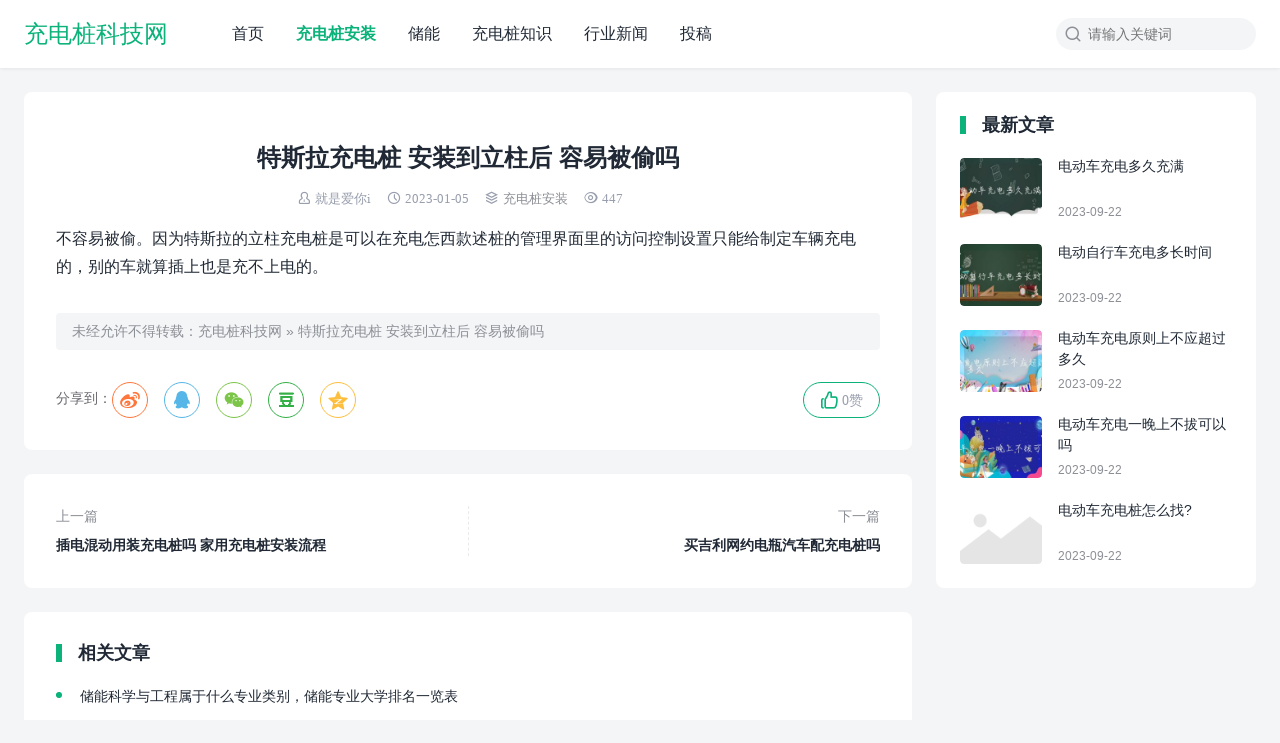

--- FILE ---
content_type: text/html; charset=UTF-8
request_url: http://www.cdzkjw.com/2672.html
body_size: 6557
content:
<!DOCTYPE html>
<html>
<head>
	<meta name="baidu-site-verification" content="codeva-JXE3uNDwzK" />
<meta charset="UTF-8">
<meta http-equiv="X-UA-Compatible" content="IE=edge">
<meta http-equiv="cache-control" content="no-siteapp">
<meta name="viewport" content="width=device-width, initial-scale=1.0, user-scalable=0, minimum-scale=1.0, maximum-scale=1.0">
<title>特斯拉充电桩&nbsp;安装到立柱后&nbsp;容易被偷吗 — 充电桩科技网</title>
<meta name='robots' content='max-image-preview:large, index, follow' />
<meta name="description" content="不容易被偷。因为特斯拉的立柱充电桩是可以在充电怎西款述桩的管理界面里的访问控制设置只能给制定车辆充电的，别的车就算插上也是充不上电的。" />
<link rel='stylesheet' id='wp-block-library-css' href='/wp-includes/css/dist/block-library/style.min.css?ver=6.1.7' type='text/css' media='all' />
<link rel='stylesheet' id='classic-theme-styles-css' href='/wp-includes/css/classic-themes.min.css?ver=1' type='text/css' media='all' />
<style id='global-styles-inline-css' type='text/css'>
body{--wp--preset--color--black: #000000;--wp--preset--color--cyan-bluish-gray: #abb8c3;--wp--preset--color--white: #ffffff;--wp--preset--color--pale-pink: #f78da7;--wp--preset--color--vivid-red: #cf2e2e;--wp--preset--color--luminous-vivid-orange: #ff6900;--wp--preset--color--luminous-vivid-amber: #fcb900;--wp--preset--color--light-green-cyan: #7bdcb5;--wp--preset--color--vivid-green-cyan: #00d084;--wp--preset--color--pale-cyan-blue: #8ed1fc;--wp--preset--color--vivid-cyan-blue: #0693e3;--wp--preset--color--vivid-purple: #9b51e0;--wp--preset--gradient--vivid-cyan-blue-to-vivid-purple: linear-gradient(135deg,rgba(6,147,227,1) 0%,rgb(155,81,224) 100%);--wp--preset--gradient--light-green-cyan-to-vivid-green-cyan: linear-gradient(135deg,rgb(122,220,180) 0%,rgb(0,208,130) 100%);--wp--preset--gradient--luminous-vivid-amber-to-luminous-vivid-orange: linear-gradient(135deg,rgba(252,185,0,1) 0%,rgba(255,105,0,1) 100%);--wp--preset--gradient--luminous-vivid-orange-to-vivid-red: linear-gradient(135deg,rgba(255,105,0,1) 0%,rgb(207,46,46) 100%);--wp--preset--gradient--very-light-gray-to-cyan-bluish-gray: linear-gradient(135deg,rgb(238,238,238) 0%,rgb(169,184,195) 100%);--wp--preset--gradient--cool-to-warm-spectrum: linear-gradient(135deg,rgb(74,234,220) 0%,rgb(151,120,209) 20%,rgb(207,42,186) 40%,rgb(238,44,130) 60%,rgb(251,105,98) 80%,rgb(254,248,76) 100%);--wp--preset--gradient--blush-light-purple: linear-gradient(135deg,rgb(255,206,236) 0%,rgb(152,150,240) 100%);--wp--preset--gradient--blush-bordeaux: linear-gradient(135deg,rgb(254,205,165) 0%,rgb(254,45,45) 50%,rgb(107,0,62) 100%);--wp--preset--gradient--luminous-dusk: linear-gradient(135deg,rgb(255,203,112) 0%,rgb(199,81,192) 50%,rgb(65,88,208) 100%);--wp--preset--gradient--pale-ocean: linear-gradient(135deg,rgb(255,245,203) 0%,rgb(182,227,212) 50%,rgb(51,167,181) 100%);--wp--preset--gradient--electric-grass: linear-gradient(135deg,rgb(202,248,128) 0%,rgb(113,206,126) 100%);--wp--preset--gradient--midnight: linear-gradient(135deg,rgb(2,3,129) 0%,rgb(40,116,252) 100%);--wp--preset--duotone--dark-grayscale: url('#wp-duotone-dark-grayscale');--wp--preset--duotone--grayscale: url('#wp-duotone-grayscale');--wp--preset--duotone--purple-yellow: url('#wp-duotone-purple-yellow');--wp--preset--duotone--blue-red: url('#wp-duotone-blue-red');--wp--preset--duotone--midnight: url('#wp-duotone-midnight');--wp--preset--duotone--magenta-yellow: url('#wp-duotone-magenta-yellow');--wp--preset--duotone--purple-green: url('#wp-duotone-purple-green');--wp--preset--duotone--blue-orange: url('#wp-duotone-blue-orange');--wp--preset--font-size--small: 13px;--wp--preset--font-size--medium: 20px;--wp--preset--font-size--large: 36px;--wp--preset--font-size--x-large: 42px;--wp--preset--spacing--20: 0.44rem;--wp--preset--spacing--30: 0.67rem;--wp--preset--spacing--40: 1rem;--wp--preset--spacing--50: 1.5rem;--wp--preset--spacing--60: 2.25rem;--wp--preset--spacing--70: 3.38rem;--wp--preset--spacing--80: 5.06rem;}:where(.is-layout-flex){gap: 0.5em;}body .is-layout-flow > .alignleft{float: left;margin-inline-start: 0;margin-inline-end: 2em;}body .is-layout-flow > .alignright{float: right;margin-inline-start: 2em;margin-inline-end: 0;}body .is-layout-flow > .aligncenter{margin-left: auto !important;margin-right: auto !important;}body .is-layout-constrained > .alignleft{float: left;margin-inline-start: 0;margin-inline-end: 2em;}body .is-layout-constrained > .alignright{float: right;margin-inline-start: 2em;margin-inline-end: 0;}body .is-layout-constrained > .aligncenter{margin-left: auto !important;margin-right: auto !important;}body .is-layout-constrained > :where(:not(.alignleft):not(.alignright):not(.alignfull)){max-width: var(--wp--style--global--content-size);margin-left: auto !important;margin-right: auto !important;}body .is-layout-constrained > .alignwide{max-width: var(--wp--style--global--wide-size);}body .is-layout-flex{display: flex;}body .is-layout-flex{flex-wrap: wrap;align-items: center;}body .is-layout-flex > *{margin: 0;}:where(.wp-block-columns.is-layout-flex){gap: 2em;}.has-black-color{color: var(--wp--preset--color--black) !important;}.has-cyan-bluish-gray-color{color: var(--wp--preset--color--cyan-bluish-gray) !important;}.has-white-color{color: var(--wp--preset--color--white) !important;}.has-pale-pink-color{color: var(--wp--preset--color--pale-pink) !important;}.has-vivid-red-color{color: var(--wp--preset--color--vivid-red) !important;}.has-luminous-vivid-orange-color{color: var(--wp--preset--color--luminous-vivid-orange) !important;}.has-luminous-vivid-amber-color{color: var(--wp--preset--color--luminous-vivid-amber) !important;}.has-light-green-cyan-color{color: var(--wp--preset--color--light-green-cyan) !important;}.has-vivid-green-cyan-color{color: var(--wp--preset--color--vivid-green-cyan) !important;}.has-pale-cyan-blue-color{color: var(--wp--preset--color--pale-cyan-blue) !important;}.has-vivid-cyan-blue-color{color: var(--wp--preset--color--vivid-cyan-blue) !important;}.has-vivid-purple-color{color: var(--wp--preset--color--vivid-purple) !important;}.has-black-background-color{background-color: var(--wp--preset--color--black) !important;}.has-cyan-bluish-gray-background-color{background-color: var(--wp--preset--color--cyan-bluish-gray) !important;}.has-white-background-color{background-color: var(--wp--preset--color--white) !important;}.has-pale-pink-background-color{background-color: var(--wp--preset--color--pale-pink) !important;}.has-vivid-red-background-color{background-color: var(--wp--preset--color--vivid-red) !important;}.has-luminous-vivid-orange-background-color{background-color: var(--wp--preset--color--luminous-vivid-orange) !important;}.has-luminous-vivid-amber-background-color{background-color: var(--wp--preset--color--luminous-vivid-amber) !important;}.has-light-green-cyan-background-color{background-color: var(--wp--preset--color--light-green-cyan) !important;}.has-vivid-green-cyan-background-color{background-color: var(--wp--preset--color--vivid-green-cyan) !important;}.has-pale-cyan-blue-background-color{background-color: var(--wp--preset--color--pale-cyan-blue) !important;}.has-vivid-cyan-blue-background-color{background-color: var(--wp--preset--color--vivid-cyan-blue) !important;}.has-vivid-purple-background-color{background-color: var(--wp--preset--color--vivid-purple) !important;}.has-black-border-color{border-color: var(--wp--preset--color--black) !important;}.has-cyan-bluish-gray-border-color{border-color: var(--wp--preset--color--cyan-bluish-gray) !important;}.has-white-border-color{border-color: var(--wp--preset--color--white) !important;}.has-pale-pink-border-color{border-color: var(--wp--preset--color--pale-pink) !important;}.has-vivid-red-border-color{border-color: var(--wp--preset--color--vivid-red) !important;}.has-luminous-vivid-orange-border-color{border-color: var(--wp--preset--color--luminous-vivid-orange) !important;}.has-luminous-vivid-amber-border-color{border-color: var(--wp--preset--color--luminous-vivid-amber) !important;}.has-light-green-cyan-border-color{border-color: var(--wp--preset--color--light-green-cyan) !important;}.has-vivid-green-cyan-border-color{border-color: var(--wp--preset--color--vivid-green-cyan) !important;}.has-pale-cyan-blue-border-color{border-color: var(--wp--preset--color--pale-cyan-blue) !important;}.has-vivid-cyan-blue-border-color{border-color: var(--wp--preset--color--vivid-cyan-blue) !important;}.has-vivid-purple-border-color{border-color: var(--wp--preset--color--vivid-purple) !important;}.has-vivid-cyan-blue-to-vivid-purple-gradient-background{background: var(--wp--preset--gradient--vivid-cyan-blue-to-vivid-purple) !important;}.has-light-green-cyan-to-vivid-green-cyan-gradient-background{background: var(--wp--preset--gradient--light-green-cyan-to-vivid-green-cyan) !important;}.has-luminous-vivid-amber-to-luminous-vivid-orange-gradient-background{background: var(--wp--preset--gradient--luminous-vivid-amber-to-luminous-vivid-orange) !important;}.has-luminous-vivid-orange-to-vivid-red-gradient-background{background: var(--wp--preset--gradient--luminous-vivid-orange-to-vivid-red) !important;}.has-very-light-gray-to-cyan-bluish-gray-gradient-background{background: var(--wp--preset--gradient--very-light-gray-to-cyan-bluish-gray) !important;}.has-cool-to-warm-spectrum-gradient-background{background: var(--wp--preset--gradient--cool-to-warm-spectrum) !important;}.has-blush-light-purple-gradient-background{background: var(--wp--preset--gradient--blush-light-purple) !important;}.has-blush-bordeaux-gradient-background{background: var(--wp--preset--gradient--blush-bordeaux) !important;}.has-luminous-dusk-gradient-background{background: var(--wp--preset--gradient--luminous-dusk) !important;}.has-pale-ocean-gradient-background{background: var(--wp--preset--gradient--pale-ocean) !important;}.has-electric-grass-gradient-background{background: var(--wp--preset--gradient--electric-grass) !important;}.has-midnight-gradient-background{background: var(--wp--preset--gradient--midnight) !important;}.has-small-font-size{font-size: var(--wp--preset--font-size--small) !important;}.has-medium-font-size{font-size: var(--wp--preset--font-size--medium) !important;}.has-large-font-size{font-size: var(--wp--preset--font-size--large) !important;}.has-x-large-font-size{font-size: var(--wp--preset--font-size--x-large) !important;}
.wp-block-navigation a:where(:not(.wp-element-button)){color: inherit;}
:where(.wp-block-columns.is-layout-flex){gap: 2em;}
.wp-block-pullquote{font-size: 1.5em;line-height: 1.6;}
</style>
<link rel='stylesheet' id='yia-style-css' href='/wp-content/themes/yia-1-1/style.css?ver=2.0' type='text/css' media='' />
<style id='yia-style-inline-css' type='text/css'>
.container {max-width:1240px;}@media (max-width:1288px) {.container {margin: 0 24px;}}@media (max-width: 640px) {.container {margin: 0;}}
</style>
<script type='text/javascript' src='/wp-includes/js/jquery/jquery.min.js?ver=3.6.1' id='jquery-core-js'></script>
<script type='text/javascript' src='/wp-includes/js/jquery/jquery-migrate.min.js?ver=3.3.2' id='jquery-migrate-js'></script>
<link rel="https://api.w.org/" href="/wp-json/" /><link rel="alternate" type="application/json" href="/wp-json/wp/v2/posts/2672" /><link rel="canonical" href="/2672.html" />
<link rel="alternate" type="application/json+oembed" href="/wp-json/oembed/1.0/embed?url=%2F2672.html" />
<link rel="alternate" type="text/xml+oembed" href="/wp-json/oembed/1.0/embed?url=%2F2672.html&#038;format=xml" />
<meta name="baidu-site-verification" content="code-w5XO9ByxU1" /></head>
<body class="post-template-default single single-post postid-2672 single-format-standard layout-right by-themebetter contact-bottom yia-radius">
<header class="header"><div class="container"><div class="logo"><a href="">充电桩科技网</a></div><form method="GET" action="" class="search-form yiafa icon-search"><input type="text" name="s" value="" placeholder="请输入关键词" class="search-input" required><input type="submit" value="搜索" class="search-btn"></form><span class="top-search yiafa icon-search" data-event="toggle_search"></span><span class="yiafa icon-menu" data-event="toggle_top_menu"></span><ul class="yia-top-menu"><li id="menu-item-21" class="menu-item menu-item-type-custom menu-item-object-custom menu-item-21"><a href="http://www.cdzkjw.com/">首页</a></li>
<li id="menu-item-557" class="menu-item menu-item-type-taxonomy menu-item-object-category current-post-ancestor current-menu-parent current-post-parent menu-item-557"><a href="/category/az">充电桩安装</a></li>
<li id="menu-item-6346" class="menu-item menu-item-type-taxonomy menu-item-object-category menu-item-6346"><a href="/category/chuneng">储能</a></li>
<li id="menu-item-93" class="menu-item menu-item-type-taxonomy menu-item-object-category menu-item-93"><a href="/category/zhishi">充电桩知识</a></li>
<li id="menu-item-23" class="menu-item menu-item-type-taxonomy menu-item-object-category menu-item-23"><a href="/category/news">行业新闻</a></li>
<li id="menu-item-22" class="menu-item menu-item-type-taxonomy menu-item-object-category menu-item-22"><a href="/category/tougao">投稿</a></li>
</ul></div></header><div class="container">
    <div class="yia-main with-sidebar ">
        <article class="article yia-rds8"><h1 class="page-title">特斯拉充电桩&nbsp;安装到立柱后&nbsp;容易被偷吗</h1><div class="post-info"><span class="yiafa icon-author">就是爱你i</span><span class="yiafa icon-time">2023-01-05</span><span class="yiafa icon-category"><a class="yia-cat-item" href="/category/az">充电桩安装</a></span><span class="yiafa icon-views">447</span></div><div class="article-content"><div class="answer-content js-resolved-answer src-import">不容易<span class="ztz7l8an7">被偷。因为特斯拉的立柱</span>充电桩是可以在充电<span class="z49f0m">怎西款述</span>桩的管理界面里的访问控制设置只能给制定车辆充电的，别的车就算插上也是充不上电的。</div>
</div><div class="article-copyright">未经允许不得转载：<a href="">充电桩科技网</a> » <a href="/2672.html">特斯拉充电桩&nbsp;安装到立柱后&nbsp;容易被偷吗</a></div><div class="article-footer yia-be"><div class="social-share"><span class="share-label">分享到：</span><span class="yiafa icon-weibo" title="新浪微博" data-type="weibo" data-event="share"></span><span class="yiafa icon-qq" title="QQ" data-type="qq" data-event="share"></span><span class="yiafa icon-wechat" title="微信" data-type="wechat" data-event="share"></span><span class="yiafa icon-douban" title="豆瓣" data-type="douban" data-event="share"></span><span class="yiafa icon-qzone" title="QQ空间" data-type="qzone" data-event="share"></span></div><span class="yiafa yia-like icon-like" data-id="2672" data-event="like" data-suffix="赞">0赞</span></div></article>        <div class="article-nav yia-rds8"><div class="article-nav-item prev"><a href="/2671.html" rel="prev"><p>上一篇</p>插电混动用装充电桩吗&nbsp;家用充电桩安装流程</a></div><div class="article-nav-item next"><a  href="/2673.html" rel="prev"><p>下一篇</p>买吉利网约电瓶汽车配充电桩吗</a></div></div>        <div class="article-relevant yia-rds8"><h3 class="yia-card-title">相关文章</h3><ul><li><a href="/6345.html">储能科学与工程属于什么专业类别，储能专业大学排名一览表</a></li><li><a href="/6327.html">新能源汽车充电桩多少钱一个，新能源充电桩私人安装方法</a></li><li><a href="/6318.html">农村私人安装充电桩需要什么条件，农村私人安装充电桩步骤</a></li><li><a href="/6317.html">室外充电桩怕水吗 室外充电桩注意事项</a></li><li><a href="/6314.html">充电桩十大品牌排行榜 2023最热门的十大充电桩品牌</a></li></ul></div>        <div class="comments-container yia-rds8">
	<div class="comments-title"><span class="yiafa icon-write"></span>评论&nbsp;<span class="comments-count">(0)</span></div>
		<div id="respond" class="comment-respond">
		<h3 id="reply-title" class="comment-reply-title"> <small><a rel="nofollow" id="cancel-comment-reply-link" href="/2672.html#respond" style="display:none;">取消回复</a></small></h3><form action="/wp-comments-post.php" method="post" id="commentform" class="comment-form"><textarea id="comment" name="comment" placeholder="发表神评妙论"></textarea><input id="author" name="author" type="text" value="" class="comment-form-item" placeholder="昵称" />
<input id="email" name="email" type="text" value="" class="comment-form-item" placeholder="邮箱" />

<p class="form-submit"><input name="submit" type="submit" id="submit" class="submit yia-primary-btn" value="提交" /> <input type='hidden' name='comment_post_ID' value='2672' id='comment_post_ID' />
<input type='hidden' name='comment_parent' id='comment_parent' value='0' />
</p></form>	</div><!-- #respond -->
		</div>    </div>
    <div class="sidebar" data-roll="1 2"><div class="widget yia-latest-post one"><h3 class="yia-card-title">最新文章</h3><ul class="widget-post-list layout-one"><li class="post-item"><a href="/7043.html"><div class="thumbs-item yia-rds4"><img class="yia-rds4" alt="电动车充电多久充满" src="http://www.cdzkjw.com/wp-content/themes/yia-1-1/assets/img/default-thumb.png"  data-src="/wp-content/uploads/2023/09/20230922032532-650d092c73aba-200x150.jpg" /></div><div class="post-detail"><p class="post-title">电动车充电多久充满</p><p class="post-metas"><span>2023-09-22</span></p></div></a></li><li class="post-item"><a href="/7041.html"><div class="thumbs-item yia-rds4"><img class="yia-rds4" alt="电动自行车充电多长时间" src="http://www.cdzkjw.com/wp-content/themes/yia-1-1/assets/img/default-thumb.png"  data-src="/wp-content/uploads/2023/09/20230922032333-650d08b5012b8-200x150.jpg" /></div><div class="post-detail"><p class="post-title">电动自行车充电多长时间</p><p class="post-metas"><span>2023-09-22</span></p></div></a></li><li class="post-item"><a href="/7039.html"><div class="thumbs-item yia-rds4"><img class="yia-rds4" alt="电动车充电原则上不应超过多久" src="http://www.cdzkjw.com/wp-content/themes/yia-1-1/assets/img/default-thumb.png"  data-src="/wp-content/uploads/2023/09/20230922032214-650d08668b0d9-200x150.jpg" /></div><div class="post-detail"><p class="post-title">电动车充电原则上不应超过多久</p><p class="post-metas"><span>2023-09-22</span></p></div></a></li><li class="post-item"><a href="/7037.html"><div class="thumbs-item yia-rds4"><img class="yia-rds4" alt="电动车充电一晚上不拔可以吗" src="http://www.cdzkjw.com/wp-content/themes/yia-1-1/assets/img/default-thumb.png"  data-src="/wp-content/uploads/2023/09/20230922032048-650d0810c9ae9-200x150.jpg" /></div><div class="post-detail"><p class="post-title">电动车充电一晚上不拔可以吗</p><p class="post-metas"><span>2023-09-22</span></p></div></a></li><li class="post-item"><a href="/7035.html"><div class="thumbs-item yia-rds4"><img class="yia-rds4" alt="电动车充电桩怎么找?" src="http://www.cdzkjw.com/wp-content/themes/yia-1-1/assets/img/default-thumb.png"  data-src="http://www.wenzitu.com/aiimages/电动车充电桩怎么找?.png?f=1" /></div><div class="post-detail"><p class="post-title">电动车充电桩怎么找?</p><p class="post-metas"><span>2023-09-22</span></p></div></a></li></ul></div></div></div>
<div class="site-tools"><div class="tools-icon scroll-top" data-event="scroll_top"><span class="yiafa icon-scroll-top"></span></div></div><div class="footer footer-main"><div class="container"><div class="copyright">Copyright © 2022<a class="yia-footer-item" rel="nofollow" target="_blank" href="http://beian.miit.gov.cn">鄂ICP备2021018058号</a></div></div></div><script>
window.yiaCtx={"adminUri":"\/wp-admin\/","themeUri":"\/wp-content\/themes\/yia-1-1","ajaxUri":"\/wp-admin\/admin-ajax.php","appID":"","default_thumb":"http:\/\/www.cdzkjw.com\/wp-content\/themes\/yia-1-1\/assets\/img\/default-thumb.png","default_avatar":"http:\/\/www.cdzkjw.com\/wp-content\/themes\/yia-1-1\/assets\/img\/default-avatar.png","article_swiper":true,"users_can_register":false,"share_img":"","comment_tf":"","event":[],"jsCdn":"\/wp-content\/themes\/yia-1-1"}</script>
<script>
var _hmt = _hmt || [];
(function() {
  var hm = document.createElement("script");
  hm.src = "https://hm.baidu.com/hm.js?9d6470621e6d9ec5970643e3d8ac5592";
  var s = document.getElementsByTagName("script")[0]; 
  s.parentNode.insertBefore(hm, s);
})();
</script>
<script type='text/javascript' id='main-js-extra'>
/* <![CDATA[ */
var tboslang = {"1001":"\u63d0\u4ea4\u4e2d","1002":"\u63d0\u4ea4","1003":"\u5f85\u5ba1\u6838","1004":"\u56de\u590d","1005":"\u9000\u51fa\u6210\u529f","1006":"\u767b\u5f55","1007":"\u6ce8\u518c","1008":"\u767b\u5f55\u6210\u529f","1009":"\u5fae\u4fe1\u626b\u4e00\u626b\u5206\u4eab","1010":"\u5f53\u524d\u6587\u7ae0\u5df2\u5220\u9664\u6216\u672a\u53d1\u5e03\uff01","1011":"\u6587\u7ae0\u8bc4\u8bba\u5df2\u5173\u95ed\uff01","1012":"\u8bc4\u8bba\u4e0d\u80fd\u4e3a\u7a7a","1013":"\u8bf7\u586b\u5199\u6635\u79f0","1014":"\u8bf7\u586b\u5199\u6709\u6548\u7684\u90ae\u7bb1\u5730\u5740","1015":"url\u4e0d\u80fd\u4e3a\u7a7a","1016":"\u8bf7\u5728\u3010\u5916\u89c2 - \u4e3b\u9898\u8bbe\u7f6e - \u5206\u4eab\u3011\u4e2d\u8bbe\u7f6eappID\u548cappsecret","1017":"\u5206\u949f\u524d","1018":"\u79d2\u524d","1019":"\u521a\u521a","1020":"\u8bf7\u8f93\u5165\u6b63\u786e\u7684\u9a8c\u8bc1\u7801","1021":"\u6295\u7a3f\u672a\u5f00\u542f","1022":"\u4e24\u6b21\u6295\u7a3f\u65f6\u95f4\u95f4\u9694\u592a\u77ed\uff0c\u8bf7\u7a0d\u5019\u518d\u6765","1023":"\u6807\u9898\u4e0d\u80fd\u4e3a\u7a7a\uff0c\u4e14\u5c0f\u4e8e50\u4e2a\u5b57\u7b26","1024":"\u5185\u5bb9\u4e0d\u80fd\u4e3a\u7a7a\uff0c\u4e14\u4ecb\u4e8e10-10000\u5b57\u4e4b\u95f4","1025":"\u9009\u62e9\u7684\u5206\u7c7b\u4e0d\u5b58\u5728","1026":"\u6807\u9898\u91cd\u590d","1027":"\u6295\u7a3f\u5931\u8d25\uff0c\u8bf7\u7a0d\u540e\u518d\u8bd5","1028":"\u6295\u7a3f\u6210\u529f\uff0c\u7b49\u5f85\u5ba1\u6838\u4e2d","1029":"\u6570\u636e\u5f02\u5e38\uff0c\u8bf7\u7a0d\u540e\u518d\u8bd5"};
/* ]]> */
</script>
<script type='text/javascript' src='/wp-content/themes/yia-1-1/assets/js/main.js?ver=2.0' id='main-js'></script>
<script type='text/javascript' src='/wp-includes/js/comment-reply.min.js?ver=6.1.7' id='comment-reply-js'></script>
<script type='text/javascript' src='/wp-content/plugins/baidu-submit-link/assets/baidu_push.js' id='wb-baidu-push-js'></script>
</body>
</html>

--- FILE ---
content_type: text/css
request_url: http://www.cdzkjw.com/wp-content/themes/yia-1-1/style.css?ver=2.0
body_size: 16114
content:
/*!
    Theme Name: YIA
    Theme URI: https://themebetter.com/
    Description: A better wordpress theme by themebetter.com
    Author: themebetter.com
    Author URI: https://themebetter.com/
    Version: 2.0
*/html,body,div,span,applet,object,iframe,h1,h2,h3,h4,h5,h6,p,blockquote,pre,a,abbr,acronym,address,big,cite,code,del,dfn,em,img,ins,kbd,q,s,samp,small,strike,strong,sub,sup,tt,var,b,u,i,center,fieldset,form,label,legend,table,caption,tbody,tfoot,thead,tr,th,td,article,aside,canvas,details,embed,figure,figcaption,footer,header,menu,nav,output,ruby,section,summary,time,mark,audio,video,textarea,select,input{margin:0;padding:0;border:0;font-size:100%;vertical-align:baseline;outline:none;box-shadow:none}dl,dt,dd,ol,ul,li{border:0;font-size:100%;vertical-align:baseline;outline:none;box-shadow:none}article,aside,details,figure,footer,header,hgroup,main,menu,nav,section,summary{display:block}iframe{display:block;max-width:100%;margin:0 auto 24px}audio:not([controls]){display:none;height:0}[hidden],template{display:none}abbr[title]{border-bottom:1px dotted}b,strong{font-weight:bold}dfn{font-style:italic}mark{background:#ff0;color:#000}small{font-size:80%}sub,sup{font-size:75%;line-height:0;position:relative;vertical-align:baseline}sup{top:-0.5em}sub{bottom:-0.25em}img{border:0}figure{margin:1em 40px}pre{line-height:1.5}code,kbd,pre,samp{font-size:1em}hr{margin-top:24px;margin-bottom:24px;border:0;border-top:1px solid #edf1fc}legend{display:block;width:100%;padding:0;margin-bottom:24px;font-size:20px;line-height:inherit;color:#6b6970;border:0;border-bottom:1px solid #eaeaea}blockquote,q{quotes:none}blockquote::before,blockquote::after,q::before,q::after{content:none}table{border-collapse:collapse;border-spacing:0}body{font-family:"Helvetica Neue",Helvetica,"PingFang SC","Hiragino Sans GB","Microsoft YaHei","微软雅黑",Arial,sans-serif;-webkit-text-size-adjust:none;-webkit-tap-highlight-color:rgba(0,0,0,0);-webkit-font-smoothing:antialiased;padding-top:68px;line-height:1.5;font-size:14px;background:#f3f5f7;color:#6b6970}body.hide{max-height:100vh;overflow:hidden}*{box-sizing:border-box}*::before,*::after{box-sizing:border-box}@media(max-width: 890px){body{padding-top:48px}body.contact-right{padding-bottom:58px}}@font-face{font-family:"yiafa";src:url("./assets/font/iconfont.woff2?t=1649725316421") format("woff2"),url("./assets/font/iconfont.woff?t=1649725316421") format("woff"),url("./assets/font/iconfont.ttf?t=1649725316421") format("truetype")}.yiafa{font-family:"yiafa" !important;font-size:14px;font-style:normal;-webkit-font-smoothing:antialiased;-moz-osx-font-smoothing:grayscale;color:#989ead}.icon-scroll-top:before{content:""}.icon-forward:before{content:""}.icon-author:before{content:""}.icon-back:before{content:""}.icon-like:before{content:""}.icon-like-active:before{content:""}.icon-menu:before{content:""}.icon-time:before{content:""}.icon-search:before{content:""}.icon-warning:before{content:""}.icon-views:before{content:""}.icon-category:before{content:""}.icon-close:before{content:""}.icon-success:before{content:""}.icon-info:before{content:""}.icon-error:before{content:""}.icon-arrow-more:before{content:""}.icon-comment:before{content:""}.icon-write:before{content:""}.icon-phone:before{content:""}.icon-no-data:before{content:""}.icon-qzone:before{content:""}.icon-douban:before{content:""}.icon-qq:before{content:""}.icon-wechat:before{content:""}.icon-weibo:before{content:""}.icon-telegram:before{content:""}.icon-facebook:before{content:""}.icon-skype:before{content:""}.icon-twitter:before{content:""}.icon-line:before{content:""}.icon-mini:before{content:""}a{cursor:pointer;color:#0bb27a;text-decoration:none;-webkit-backface-visibility:hidden}.yia-ipt{height:32px;padding:0 8px;border:1px solid #eaeaea;border-radius:4px;-webkit-appearance:none;outline:none;color:#6b6970;transition:border .3s}.yia-ipt:focus{border:1px solid #0bb27a}input[type=submit]{-webkit-appearance:none}.yia-primary-btn{height:32px;padding:0 16px;line-height:32px;font-size:12px;border:1px solid #0bb27a;cursor:pointer;border-radius:4px;background:#fff;text-align:center;transition:all .3s;background:#0bb27a;color:#fff;opacity:.9}.yia-primary-btn:hover{opacity:1}.yia-outline-btn{height:32px;padding:0 16px;line-height:32px;font-size:12px;border:1px solid #0bb27a;cursor:pointer;border-radius:4px;background:#fff;text-align:center;transition:all .3s;background:#fff;border:1px solid #eaeaea}.yia-outline-btn:hover{background:#f3f5f7}.yia-notice{position:fixed;padding:16px;max-width:400px;top:124px;left:50%;transform:translate(-50%, -100%);background:rgba(0,0,0,.8);color:#fff;text-align:center;z-index:1001}.yia-notice .content{max-width:400px}.yia-paginate{margin-bottom:24px;text-align:center}.yia-paginate .page-numbers,.yia-paginate .post-page-numbers{display:inline-block;min-width:30px;height:28px;padding:0 4px;margin:0;line-height:28px;text-align:center;color:#989ead;vertical-align:top;cursor:pointer}.yia-paginate .page-numbers:hover,.yia-paginate .post-page-numbers:hover{color:#0bb27a}.yia-paginate .page-numbers:hover .yiafa,.yia-paginate .post-page-numbers:hover .yiafa{color:#0bb27a}.yia-paginate .page-numbers.current,.yia-paginate .post-page-numbers.current{color:#0bb27a;font-weight:bold}.yia-paginate .page-numbers.dots,.yia-paginate .post-page-numbers.dots{cursor:context-menu}.yia-auto-paginate{display:none;height:32px;line-height:32px;margin-bottom:24px;text-align:center}.yia-auto-paginate[data-event=load_posts]{color:#0bb27a;cursor:pointer}.yia-auto-paginate[data-event=load_posts]:hover{opacity:.85}.yia-spin{display:inline-block;height:32px;width:32px;border:2px solid rgba(0,0,0,0);border-radius:50%;border-bottom:2px solid #0bb27a;animation:yia-spin 1s infinite;-webkit-animation:yia-spin 1s infinite}.yia-no-data{color:#8d8f96;text-align:center}.yia-nodata{padding:24px;background:#fff;padding:100px 0;margin-bottom:24px;text-align:center}.yia-nodata .yiafa{font-size:60px;color:#0bb27a}.yia-nodata .no-data-desc{margin-top:24px;color:#8d8f96;text-align:center}.yia-nodata .status-404{font-size:180px;text-align:center;font-weight:900;color:#0bb27a;line-height:1}.yia-nodata .yia-go-home{padding-left:24px}.error404 .yia-nodata{padding:200px 0}.yia-sep{display:inline-block;padding:0 4px;color:#8d8f96}.yia-highlight{color:#0bb27a;font-weight:bold}.yia-top-box{padding:24px;background:#fff;margin-bottom:24px}.yia-top-box .yia-card-title{margin-bottom:0}.yia-top-box .yia-label{margin-right:4px;font-weight:bold;color:#202935}.yia-top-box .yia-desc{margin-top:16px}.yia-card-title{position:relative;color:#202935;margin-bottom:24px;padding-left:22px;font-weight:bold;font-size:18px;line-height:1;font-size:18px !important}.yia-card-title:before{position:absolute;content:"";left:0;top:0;height:18px;border-left:6px solid #0bb27a}@keyframes yia-spin{from{transform:rotate(0deg)}to{transform:rotate(360deg)}}@-webkit-keyframes yia-spin{from{transform:rotate(0deg)}to{transform:rotate(360deg)}}@media(max-width: 768px){.yia-card-title{font-size:16px !important}.yia-card-title::before{top:1px;height:15px}.yia-top-box .yia-desc{margin-top:8px}}@media(max-width: 640px){.yia-paginate{margin-bottom:10px}.yia-top-box{padding:16px;margin-bottom:10px}.yia-card-title{margin-bottom:16px}.yia-nodata{margin-bottom:10px;padding:80px 16px}.yia-nodata .status-404{font-size:100px}.yia-nodata .yia-go-home{display:block}.error404 .yia-nodata{padding:120px 16px}.yia-auto-paginate{margin-bottom:10px}}body>.container{margin-top:24px}.container{margin:0 auto}.container:after{clear:both;display:block;content:"";line-height:0}.container .yia-main{width:100%;overflow:hidden}.container .with-sidebar{float:left;width:calc(100% - 320px - 24px)}.container .sidebar{position:relative;float:left;width:320px;margin-left:24px}.container .sidebar .no-widget{margin-bottom:24px;color:#8d8f96;text-align:center}.container .index-top{width:100%}.layout-left .yia-main{float:right}.layout-left .sidebar{margin:0 24px 0 0}@media(max-width: 1024px){.container .yia-main{float:unset}.container .with-sidebar{width:100%}.container .sidebar{float:unset;width:100%;margin:0}}@media(max-width: 890px){.container.yia-main{padding-top:24px}}@media(max-width: 768px){.container.yia-main{padding-top:24px}.container .sidebar .no-widget{margin-bottom:24px;padding:0 24px}}@media(max-width: 640px){body>.container{margin-top:0}.container{padding:0}.container.yia-main{padding-top:0}.container .sidebar .no-widget{margin-bottom:10px;padding:0 16px}}.header{position:fixed;width:100%;top:0;padding:0;background:#fff;z-index:999;box-shadow:0 0 4px rgba(0,0,0,.1);transition:all .3s}.header:after{clear:both;display:block;content:"";line-height:0}.header .logo{display:inline-flex;margin-right:64px;height:68px;align-items:center;overflow:hidden;vertical-align:bottom}.header .logo img{display:block;max-height:68px}.header .logo a{color:#0bb27a;font-size:24px}.header .icon-menu{display:none;padding:0 8px;margin-left:-8px;font-size:20px;color:#202935;cursor:pointer}.header .icon-menu:hover{color:#0bb27a}.header .tb-langs{position:relative;float:right;padding:18px 16px 0 0;margin-left:20px;line-height:32px;cursor:pointer;transition:all .3s}.header .tb-langs:after{position:absolute;right:0;font-family:"yiafa";content:"";font-size:12px;transform:rotate(-90deg);transition:all .3s}.header .tb-langs:hover>span{color:#0bb27a}.header .tb-langs:hover::after{color:#0bb27a;transform:rotate(90deg)}.header .tb-langs:hover .tb-langs-tootip{visibility:visible;margin-top:18px}.header .tb-langs-tootip{visibility:hidden;position:absolute;top:100%;right:0;padding:8px 0;background:#fff;box-shadow:0 0 8px rgba(0,0,0,.1);text-align:center;z-index:1;list-style:none;transition:margin .3s}.header .tb-langs-tootip a{display:block;padding:8px 24px;line-height:1;color:#6b6970;white-space:nowrap;text-align:left}.header .tb-langs-tootip a:hover{background:#f3f5f7}.header .tb-langs-tootip a.active{color:#0bb27a}.header .tb-langs-tootip::before{position:absolute;content:"";height:24px;top:-24px;left:0;right:0}.header .tb-langs-tootip::after{position:absolute;content:"";top:-12px;right:12px;border:6px solid rgba(0,0,0,0);border-bottom:6px solid #fff}.header .tb-langs-tootip.acive{visibility:visible;margin-top:21px}.header.header-full{padding:0 24px}.header .search-form{position:relative;float:right;padding:18px 0}.header .search-form .search-input{height:32px;width:32px;width:200px;padding:0 8px 0 32px;line-height:32px;border-radius:16px;border:none;background:#f3f5f7;vertical-align:bottom;transition:all .3s}.header .search-form:before{position:absolute;color:#8d8f96;font-size:18px;line-height:32px;left:8px}.header .search-form .search-btn{display:none;height:32px;padding:0 16px;line-height:32px;font-size:12px;border:1px solid #0bb27a;cursor:pointer;border-radius:4px;background:#fff;text-align:center;transition:all .3s;background:#0bb27a;color:#fff;opacity:.9;border-top-left-radius:0;border-bottom-left-radius:0}.header .search-form .search-btn:hover{opacity:1}.header .top-search{float:right;display:none;font-size:20px;margin-right:-8px;padding:0 8px;line-height:48px;color:#202935;cursor:pointer}.header .top-search:hover{color:#0bb27a}.yia-crumbs{padding:12px 0;background:#fff;color:#8d8f96;font-size:12px}.yia-crumbs a{color:#8d8f96}.yia-crumbs a:hover{color:#0bb27a}@media(max-width: 890px){.header{height:48px;text-align:center}.header .logo{position:absolute;margin-right:0;left:50%;height:48px;transform:translateX(-50%)}.header .logo img{max-height:24px}.header .icon-menu{float:left;display:block;line-height:48px}.header .tb-langs{display:none}.header .top-search{display:block}.header .search-form{display:none;position:fixed;top:47px;left:0;width:100%;padding:24px;background:#fff;line-height:1;border-top:1px solid #eaeaea;border-bottom:1px solid #eaeaea;z-index:4}.header .search-form::before{left:32px}.header .search-form .search-input{width:100%;padding-right:58px;border-radius:4px}.header .search-form .search-btn{position:absolute;right:24px;display:inline-block}}@media(max-width: 768px){.header .logo a{font-size:18px}.header .search-form{padding:24px}.header .search-form::before{left:32px}.header .search-form .search-btn{right:24px}}@media(max-width: 640px){.header{padding:0 16px;box-shadow:unset;border-bottom:1px solid #eaeaea}.header .search-form{padding:16px}.header .search-form::before{left:24px}.header .search-form .search-btn{right:16px}.header.header-full{padding:0 16px}}.yia-top-menu{display:inline-block;margin:0;padding:0;list-style:none;vertical-align:top}.yia-top-menu:after{clear:both;display:block;content:"";line-height:0}.yia-top-menu ul{margin:0;padding:0;list-style:none}.yia-top-menu li{position:relative;white-space:nowrap;cursor:pointer}.yia-top-menu li a{display:block;padding:6px 16px;color:#202935;font-size:14px;transition:color .3s}.yia-top-menu li.current-menu-item>a,.yia-top-menu li.current-menu-parent>a,.yia-top-menu li.current-post-ancestor>a,.yia-top-menu li.current-post-parent>a,.yia-top-menu li.current_page_item>a,.yia-top-menu li.current-category-ancestor>a,.yia-top-menu li.current-menu-ancestor>a{color:#0bb27a;font-weight:600}.yia-top-menu li.current-menu-item.menu-item-has-children:after,.yia-top-menu li.current-menu-parent.menu-item-has-children:after,.yia-top-menu li.current-post-ancestor.menu-item-has-children:after,.yia-top-menu li.current-post-parent.menu-item-has-children:after,.yia-top-menu li.current_page_item.menu-item-has-children:after,.yia-top-menu li.current-category-ancestor.menu-item-has-children:after,.yia-top-menu li.current-menu-ancestor.menu-item-has-children:after{color:#0bb27a}.yia-top-menu li.menu-item-has-children:after{position:absolute;visibility:hidden;font-family:"yiafa" !important;content:"";top:6px;right:12px;font-size:12px;color:#202935;transform:rotate(180deg)}.yia-top-menu li:hover>.sub-menu{top:-18px;transform:translateX(0);visibility:unset}.yia-top-menu li:hover>a{color:#0bb27a}.yia-top-menu li:hover.menu-item-has-children:after{visibility:visible;color:#0bb27a}.yia-top-menu .sub-menu{visibility:hidden;position:absolute;width:200px;padding:18px 0;left:100%;top:-8px;background:#fff;box-shadow:0 0 25px rgba(0,0,0,.1);transform:translateX(-8px);z-index:1;transition:transform .3s}.yia-top-menu .sub-menu li{position:relative}.yia-top-menu .sub-menu li a{padding:6px 24px;white-space:normal}.yia-top-menu .sub-menu li a:hover{background:rgba(255,255,255,.4)}.yia-top-menu>li{float:left;margin-right:32px}.yia-top-menu>li>a{font-size:16px;padding:0;line-height:68px}.yia-top-menu>li.menu-item-has-children{padding-right:16px}.yia-top-menu>li.menu-item-has-children:after{visibility:visible;right:0;top:50%;transform:translateY(-50%) rotate(-90deg);transition:transform .3s}.yia-top-menu>li>.sub-menu{left:50%;top:60px;transform:translateX(-50%);border-left:none;transition:top .3s}.yia-top-menu>li:hover>.sub-menu{left:50%;top:68px;transform:translateX(-50%)}.yia-top-menu>li:hover.menu-item-has-children:after{transform:translateY(-50%) rotate(90deg)}.yia-top-menu.yia-menu-bold>li>a{font-weight:bold}@media(max-width: 890px){.yia-top-menu{visibility:visible;position:fixed;top:47px;left:-100%;right:0;bottom:0;width:100%;padding:24px;background:#fff;text-align:left;border-top:1px solid #eaeaea;overflow-y:auto;z-index:3;transition:left .3s}.yia-top-menu.active{left:0}.yia-top-menu>li{display:block;float:unset;padding:0;margin-right:0}.yia-top-menu>li>a{padding:8px 0;font-size:14px;font-weight:bold;line-height:1}.yia-top-menu>li>.sub-menu{left:unset;top:unset;transform:unset;transition:unset}.yia-top-menu>li.menu-item-has-children{padding-right:0}.yia-top-menu>li.menu-item-has-children:after{display:none}.yia-top-menu>li:hover>.sub-menu{left:unset;top:unset;transform:unset}.yia-top-menu .sub-menu{visibility:visible;position:unset;width:100%;padding:0 0 0 24px;left:unset;top:unset;box-shadow:unset;transform:unset}.yia-top-menu .sub-menu li a{padding:8px 0;line-height:1}.yia-top-menu .sub-menu li:after{display:none}}@media(max-width: 768px){.yia-top-menu{padding:24px}}@media(max-width: 640px){.yia-top-menu{padding:16px}}.post-list{padding:0;margin:0;list-style:none}.post-list .post-stick{display:inline-block;margin-right:8px;padding:5px 8px 4px 8px;font-size:12px;color:#fff;line-height:1;background:#ff5e52;border-radius:4px;vertical-align:text-bottom}.post-list .thumbs-item{overflow:hidden;transition:opacity .3s}.post-list .thumbs-item:hover{opacity:.85}.post-list.layout-product{display:flex;flex-wrap:wrap;margin-right:-24px}.post-list.layout-product .post-item{flex:0 0 calc(20% - 24px);padding:24px;margin:0 24px 24px 0;vertical-align:text-top;background:#fff;overflow:hidden}.post-list.layout-product .thumbs-item{position:relative;width:100%;padding-bottom:100%;height:0;margin-bottom:12px;overflow:hidden}.post-list.layout-product .thumbs-item img{position:absolute;height:100%;left:50%;transform:translateX(-50%)}.post-list.layout-product .post-title{height:40px;text-align:center;color:#202935;cursor:pointer;display:-webkit-box;-webkit-box-orient:vertical;-webkit-line-clamp:2;overflow:hidden}.post-list.layout-product .post-title:hover{color:#0bb27a}.post-list.layout-product .post-tag{margin-right:-16px;padding-top:0;height:28px;text-align:center;overflow:hidden}.post-list.layout-default .post-item{position:relative;display:flex;padding:24px;overflow:hidden;background:#fff}.post-list.layout-default .post-item:not(:last-child){border-bottom:1px dashed #eaeaea}.post-list.layout-default .post-item:last-child{margin-bottom:24px}.post-list.layout-default .post-main{flex:1}.post-list.layout-default h2{margin-top:-4px}.post-list.layout-default .title-line-one{display:-webkit-box;-webkit-box-orient:vertical;-webkit-line-clamp:1;overflow:hidden}.post-list.layout-default .post-title{color:#202935;font-size:20px;font-weight:bold;line-height:1.5;transition:color .3s}.post-list.layout-default .post-title:hover{color:#0bb27a}.post-list.layout-default .yia-cat-item{display:inline-block;margin-right:8px;padding:4px 8px;font-size:12px;color:#fff;line-height:1;background:#0bb27a;border-radius:4px;vertical-align:text-bottom;transition:opacity .3s}.post-list.layout-default .yia-cat-item:hover{opacity:.85}.post-list.layout-default .thumbs-item img{display:block}.post-list.layout-default .post-info{margin-top:16px;color:#8d8f96;align-items:center;line-height:1}.post-list.layout-default .post-info:after{clear:both;display:block;content:"";line-height:0}.post-list.layout-default .post-info .yiafa{margin-right:24px;font-size:13px}.post-list.layout-default .post-info .yiafa::before{display:inline-block;margin-right:8px;font-size:14px}.post-list.layout-default .post-info .icon-like{float:right;margin:0;cursor:pointer}.post-list.layout-default .post-info .icon-like:hover::before{color:#0bb27a}.post-list.layout-default .post-info .icon-like-active::before{color:#0bb27a}.post-list.layout-default .post-content{position:relative;margin-top:16px}.post-list.layout-default .post-tag{display:flex;max-height:36px;align-items:center;flex-wrap:wrap;padding-top:8px;overflow:hidden}.post-list.layout-default .single-right .post-thumbs,.post-list.layout-default .single-left .post-thumbs{flex:0 0 200px;height:150px}.post-list.layout-default .single-right .thumbs-item,.post-list.layout-default .single-left .thumbs-item{width:100%;height:100%}.post-list.layout-default .single-right .thumbs-item img,.post-list.layout-default .single-left .thumbs-item img{width:100%;height:100%;-o-object-fit:cover;object-fit:cover}.post-list.layout-default .single-left .post-thumbs{margin-right:24px}.post-list.layout-default .single-right .post-thumbs{margin-left:24px}.post-list.layout-default .single-full .post-thumbs{display:block;margin-top:16px}.post-list.layout-default .single-full .thumbs-item{width:100%}.post-list.layout-default .single-full .thumbs-item img{display:block;max-width:100%}.post-list.layout-default .multi .post-thumbs{display:flex;margin-left:-16px;margin-top:16px;align-items:flex-end;justify-content:space-around}.post-list.layout-default .multi .thumbs-item{flex:0 0 25%;padding-left:16px}.post-list.layout-default .multi .thumbs-item img{width:100%;max-height:150px;max-width:200px;-o-object-fit:cover;object-fit:cover}@media(max-width: 1024px){.post-list.layout-product .post-item{flex:0 0 calc(25% - 24px)}}@media(max-width: 890px){.post-list.layout-product .post-item{flex:0 0 calc(33.33% - 24px)}}@media(max-width: 768px){.post-list .post-stick{padding:0 3px;line-height:18px}.post-list.layout-product .post-tag,.post-list.layout-default .post-tag{display:none}.post-list.layout-default .post-title{font-size:18px}.post-list.layout-default .yia-cat-item{padding:3px}.post-list.layout-default .post-info{margin-top:12px}.post-list.layout-default .post-content{max-height:42px;overflow:hidden}.post-list.layout-default .single-left .post-thumbs,.post-list.layout-default .single-right .post-thumbs{flex:0 0 140px;max-height:105px}.post-list.layout-default .single-left .post-thumbs img,.post-list.layout-default .single-right .post-thumbs img{width:140px;max-height:105px}.post-list.layout-default .single-left .post-content,.post-list.layout-default .single-right .post-content{margin-top:12px;top:2px}.post-list.layout-default .single-left .post-thumbs{margin-right:16px}.post-list.layout-default .single-right .post-thumbs{margin-left:16px}.post-list.layout-default .multi .thumbs-item img{max-height:105px}.post-list.layout-product .post-title{font-weight:normal}}@media(max-width: 640px){.post-list.layout-default .post-item{padding:16px}.post-list.layout-default .post-item:last-child{margin-bottom:10px}.post-list.layout-default h2{margin-top:-2px;display:-webkit-box;-webkit-box-orient:vertical;-webkit-line-clamp:2;overflow:hidden}.post-list.layout-default .title-line-one{display:-webkit-box;-webkit-box-orient:vertical;-webkit-line-clamp:2;overflow:hidden}.post-list.layout-default .post-title{font-size:16px;font-weight:normal}.post-list.layout-default .post-content{display:none}.post-list.layout-default .post-info{margin-top:15px}.post-list.layout-default .post-info .yiafa{margin-right:12px}.post-list.layout-default .post-info .yiafa::before{margin-right:4px}.post-list.layout-default .post-info .yiafa.icon-like{margin-right:0}.post-list.layout-default .post-info .meta-m-hide{display:none}.post-list.layout-default .single-left .post-thumbs,.post-list.layout-default .single-right .post-thumbs{flex:0 0 100px;max-height:75px}.post-list.layout-default .single-left .post-thumbs img,.post-list.layout-default .single-right .post-thumbs img{width:100px;max-height:75px}.post-list.layout-default .single-left .post-thumbs+.post-main h2,.post-list.layout-default .single-right .post-thumbs+.post-main h2{min-height:48px}.post-list.layout-default .single-left .post-thumbs{margin-right:12px}.post-list.layout-default .single-right .post-thumbs{margin-left:12px}.post-list.layout-default .single-full .post-info{margin-top:8px}.post-list.layout-default .single-full .post-thumbs{margin-top:8px}.post-list.layout-default .multi .post-info{margin-top:8px}.post-list.layout-default .multi .post-thumbs{margin-left:-4px;margin-top:8px}.post-list.layout-default .multi .thumbs-item{padding-left:4px}.post-list.layout-product{margin-right:-10px}.post-list.layout-product .post-item{padding:16px;margin:0 10px 10px 0;flex:0 0 calc(50% - 10px)}.post-list.layout-product .post-title{text-align:left}}.post-tag{padding-top:8px}.post-tag a{display:inline-block;margin:8px 16px 0 0;padding:0 8px;max-width:calc(100% - 16px);font-size:12px;background:#f3f5f7;border-radius:4px;color:#8d8f96;line-height:20px;vertical-align:text-bottom;transition:color .3s;overflow:hidden;text-overflow:ellipsis;white-space:nowrap}.post-tag a:before{content:"# "}.post-tag a:hover{color:#0bb27a}.article .post-tag{position:relative;justify-content:center;margin:38px 0 0 0;padding-top:12px;border-top:1px solid #eaeaea}.article .post-tag a{margin:10px 12px 0 0;padding:4px 8px}.article .post-tag .tag-prefix{position:absolute;top:-12px;padding:0 24px;background:#fff;left:50%;transform:translateX(-50%)}@media(max-width: 768px){.post-list .post-tag{display:none}}@media(max-width: 640px){.article .post-tag{margin:30px 0 0 0;justify-content:flex-start}.article .post-tag a{margin:8px 10px 0 0}}.p-indent .article-content p{text-indent:32px}.article:after{clear:both;display:block;content:"";line-height:0}.article .post-info{margin-top:12px;text-align:center;color:#8d8f96}.article .post-info .yiafa{margin:0 16px 8px 0;line-height:1;font-size:13px}.article .post-info .yiafa::before{margin-right:4px;font-size:14px}.article .post-info a{color:#8d8f96}.article .post-info a:hover{color:#0bb27a}.article .yia-paginate{padding-top:32px;margin-bottom:0}.article .article-copyright{padding:8px 16px;margin-top:32px;font-size:14px;background:#f3f5f7;color:#8d8f96}.article .article-copyright a{color:#8d8f96}.article .article-copyright a:hover{color:#0bb27a}.article .article-footer{display:flex;padding-top:32px;justify-content:center}.article .article-footer.yia-be{justify-content:space-between;align-items:flex-start}.article .yia-like{display:inline-block;text-align:center;line-height:34px;padding:0px 16px;border-radius:18px;font-size:14px;border:1px solid #0bb27a;cursor:pointer;transition:all .3s}.article .yia-like::before{margin-right:4px;font-size:18px;color:#0bb27a;vertical-align:bottom;transition:all .3s}.article .yia-like:hover{color:#fff;background:#0bb27a;border:1px solid #0bb27a}.article .yia-like:hover::before{color:#fff}.article-content{padding-top:16px;font-size:16px;line-height:1.8;word-wrap:break-word;color:#202935}.article-content:after{display:table;content:"";line-height:0;clear:both}.article-content img{display:block;max-width:100%;height:auto}.article-content h1,.article-content h2,.article-content h3,.article-content h4,.article-content h5,.article-content h6,.article-content p{margin:0 0 24px}.article-content h1,.article-content h2,.article-content h3,.article-content h4,.article-content h5,.article-content h6{padding-top:140px;margin-top:-140px}.article-content h1{font-size:22px;font-weight:bold}.article-content h2{font-size:18px;font-weight:bold;margin:24px 0;margin-top:-116px}.article-content h3{font-size:16px}.article-content h4{font-size:14px}.article-content h5{font-size:14px}.article-content h6{font-size:14px}.article-content a{color:#0bb27a}.article-content a :hover{text-decoration:underline}.article-content pre{max-height:500px;margin:24px 0;font:12px "courier new";background:#4a4a4a;padding:8px 24px;color:#ffda8b;border:none;overflow:auto;word-wrap:break-word}.article-content pre.wp-block-preformatted,.article-content pre.wp-block-verse{font:12px "Microsoft Yahei","Helvetica Neue",Helvetica,Arial,sans-serif;padding:24px;background-color:#f3f5f7;color:#6b6970}.article-content blockquote{margin:24px 0;padding-left:24px;font-size:14px;border-left:4px solid #eaeaea}.article-content blockquote p{margin:0;padding:0;margin-bottom:4px}.article-content ul,.article-content ol{margin:0 0 24px 0}.article-content table{width:100%;margin-bottom:8px}.article-content table th,.article-content table tr,.article-content table td{border:1px solid #eaeaea}.article-content table th{text-align:center}.article-content table td{padding:4px 8px}.article-content embed[align=middle]{margin:0 auto;display:block}.article-content .post-password-form{padding-top:24px;text-align:center}.article-content .post-password-form p{text-indent:0}.article-content .post-password-form p:nth-child(1){margin-bottom:16px}.article-content .post-password-form p input[type=password]{width:140px;height:32px;padding:8px;margin:0 12px 0 0;border:1px solid #eaeaea;border-radius:4px;-webkit-appearance:none;outline:none;transition:border .3s}.article-content .post-password-form p input[type=password]:focus{border:1px solid #0bb27a}.article-content .post-password-form p input[type=submit]{height:32px;padding:0 12px;border-radius:4px;-webkit-appearance:none;outline:none;background:#0bb27a;color:#fff;font-size:14px;cursor:pointer;vertical-align:top;transition:opacity .3s}.article-content .post-password-form p input[type=submit]:hover{opacity:.85}.article-content .alignnone{margin:0 auto}.article-content .alignleft{float:left;margin:0 24px 24px 0}.article-content .aligncenter{margin:0 auto;text-align:center}.article-content .aligncenter img{margin:0 auto}.article-content .alignright{float:right;margin:0 0 24px 24px}.article-content .wp-caption{margin-bottom:24px;max-width:100%}.article-content .wp-caption p{margin-bottom:8px;text-indent:0}.article-content .wp-caption .alignnone{text-align:center}.article-content figcaption{font-size:12px;color:#8d8f96}.article-content .wp-block-image{margin-bottom:24px;text-align:center}.wp-block-gallery{margin-left:0 !important}.wp-block-image{margin-bottom:24px}.wp-block-quote cite{font-size:12px;color:#8d8f96}.wp-block-image{overflow:hidden}.aligncenter img{margin-left:auto;margin-right:auto}.wp-block-image .aligncenter>figcaption{display:block}.is-phone .article-footer.yia-be{justify-content:center}.page-template-page-no-sidebar .article-content,.page .article-content{padding-top:0}@media(max-width: 768px){.article .post-info{text-align:left}.article .article-content{padding-top:16px}.article .article-content h1{font-size:18px}.article .article-content h2{font-size:16px}.page-template-page-no-sidebar .article-content,.page .article-content{padding-top:0}}@media(max-width: 640px){.article .post-info{margin-top:8px}.article .article-copyright{margin-top:24px}.article .article-footer{padding-top:24px}.article .yia-paginate{padding-top:24px}}.article-nav{display:flex;margin-bottom:24px;justify-content:space-between;padding:24px;background:#fff;padding:32px}.article-nav .article-nav-item{flex:0 0 50%;padding-right:24px}.article-nav .article-nav-item.next{padding:0 0 0 24px;text-align:right;border-left:1px dashed #eaeaea}.article-nav .article-nav-item a{color:#202935;font-weight:bold;display:-webkit-box;-webkit-box-orient:vertical;-webkit-line-clamp:3;overflow:hidden}.article-nav .article-nav-item a p{margin-bottom:8px;color:#8d8f96;font-weight:normal}.article-nav .article-nav-item a:hover{color:#0bb27a}@media(max-width: 890px){.article-nav{margin-bottom:24px;padding:32px}}@media(max-width: 768px){.article-nav{margin-bottom:24px;padding:24px}}@media(max-width: 640px){.article-nav{margin-bottom:10px;padding:20px}.article-nav .article-nav-item{padding-right:8px}.article-nav .article-nav-item.next{padding:0 0 0 8px}}.article-relevant{padding:24px;background:#fff;padding:32px;margin-bottom:24px}.article-relevant ul{padding:0;margin:0}.article-relevant li{position:relative;padding-left:24px;margin-bottom:12px;list-style:none}.article-relevant li:before{position:absolute;content:"";width:6px;height:6px;left:0;top:6px;border-radius:50%;background:#0bb27a}.article-relevant li a{color:#202935;display:-webkit-box;-webkit-box-orient:vertical;-webkit-line-clamp:2;overflow:hidden}.article-relevant li a:hover{color:#0bb27a}.article-relevant li:last-child{margin-bottom:0}@media(max-width: 890px){.article-relevant{margin-bottom:24px;padding:32px}}@media(max-width: 768px){.article-relevant{margin-bottom:24px;padding:24px}}@media(max-width: 640px){.article-relevant{margin-bottom:10px;padding:20px}}.yia-article-modal{display:none;position:fixed;top:0;bottom:0;width:100%;text-align:center;z-index:1000}.yia-article-modal .modal-mask{position:absolute;top:0;left:0;right:0;bottom:0;background:rgba(0,0,0,.6)}.yia-article-modal .icon-close{position:absolute;font-size:32px;padding:24px;right:0;top:0;color:#fff;cursor:pointer;z-index:1;transition:transform .3s}.yia-article-modal .icon-close:hover{transform:rotate(180deg)}.yia-article-modal .yia-article-swiper{position:relative;width:100%;height:100%;overflow:hidden;top:50%;transform:translateY(-50%)}.yia-article-modal .yia-swiper-no-transition{transition-duration:0ms !important}.yia-article-modal .swiper-wrapper{display:flex;width:100%;height:100%;flex-wrap:nowrap;align-items:center}.yia-article-modal .swiper-item{position:relative;flex:0 0 100%;height:100%}.yia-article-modal .swiper-item img{max-width:100%;max-height:100%}.yia-article-modal .swiper-zoom-container{display:flex;width:100%;height:100%;justify-content:center;align-items:center}.yia-article-modal .swiper-pagination{position:absolute;width:100%;bottom:24px;text-align:center;color:#fff;z-index:1}.yia-article-modal .swiper-nav{position:absolute;padding:24px;left:-12px;font-size:48px;color:#fff;cursor:pointer;top:50%;transform:translateY(-50%)}.yia-article-modal .swiper-nav.swiper-next{left:unset;right:-12px}.yia-article-modal .swiper-nav.swiper-button-disabled{color:#989ead}.yia-article-modal .swiper-nav:hover{opacity:.85}@media(max-width: 640px){.yia-article-modal .icon-close{padding:16px;font-size:18px}.yia-article-modal .swiper-nav{left:-1px;padding:16px;font-size:20px}.yia-article-modal .swiper-nav.swiper-next{right:-1px}.yia-article-modal .swiper-pagination{bottom:16px}}.yia-post-author{display:flex;margin-top:24px;padding:24px;border:1px solid #eaeaea}.yia-post-author .avatar{flex:0 0 56px;max-height:56px;border-radius:50%;overflow:hidden}.yia-post-author .author-detail{padding-left:16px}.yia-post-author .author-name{margin-bottom:8px;color:#202935;font-size:16px;font-weight:bold;line-height:1.2}.yia-post-author .author-desc{line-height:1.8}.author-card{text-align:center}.author-card .avatar{border-radius:50%;vertical-align:middle}.author-card h1{margin-top:12px;font-size:18px;line-height:1;font-weight:normal;color:#202935}.author-card .author-desc{color:#8d8f96;margin-top:8px}@media(max-width: 768px){.yia-post-author{padding:16px}.yia-post-author .avatar{flex:0 0 32px;max-height:32px}.yia-post-author .author-detail{padding-left:12px}}@media(max-width: 640px){.author-card .avatar{width:48px;height:48px}.author-card h1{font-size:16px;font-weight:bold}}.archive-dropdown{min-width:200px;margin-left:4px}.page .article,.page .page-archives,.page .page-link,.page .page-tougao,.page .page-tags,.single .article,.single .page-archives,.single .page-link,.single .page-tougao,.single .page-tags{padding:24px;background:#fff;padding:32px;margin-bottom:24px}.page .page-title,.single .page-title{margin-bottom:24px;text-align:center;color:#202935;font-size:24px;font-weight:bold}.single .page-title{margin-bottom:0;padding-top:16px}@media(max-width: 890px){.page .article,.page .page-archives,.page .page-link,.page .page-tougao,.page .page-tags,.single .article,.single .page-archives,.single .page-link,.single .page-tougao,.single .page-tags{margin-bottom:24px;padding:32px}}@media(max-width: 768px){.page .article,.page .page-archives,.page .page-link,.page .page-tougao,.page .page-tags,.single .article,.single .page-archives,.single .page-link,.single .page-tougao,.single .page-tags{margin-bottom:24px;padding:24px}.page .article .page-title,.page .page-archives .page-title,.page .page-link .page-title,.page .page-tougao .page-title,.page .page-tags .page-title,.single .article .page-title,.single .page-archives .page-title,.single .page-link .page-title,.single .page-tougao .page-title,.single .page-tags .page-title{padding-top:8px;font-size:20px;text-align:left}}@media(max-width: 640px){.page .article,.page .page-archives,.page .page-link,.page .page-tougao,.page .page-tags,.single .article,.single .page-archives,.single .page-link,.single .page-tougao,.single .page-tags{padding:20px;margin-bottom:10px}.page .article .page-title,.page .page-archives .page-title,.page .page-link .page-title,.page .page-tougao .page-title,.page .page-tags .page-title,.single .article .page-title,.single .page-archives .page-title,.single .page-link .page-title,.single .page-tougao .page-title,.single .page-tags .page-title{font-size:18px;padding-top:0}}.page-tags.yia-main{float:unset}.page-tags .tag-list{margin:0;padding:0;margin-top:-24px;margin-right:-24px}.page-tags .tag-list:after{clear:both;display:block;content:"";line-height:0}.page-tags .tag-list li{list-style:none}.page-tags .tag-item{float:left;width:20%;margin:24px 0 0 0;padding-right:24px}.page-tags .tag-item a{position:relative;display:block;width:100%;padding:0 56px 0 16px;line-height:40px;background:#f3f5f7;border-radius:4px;overflow:hidden;text-overflow:ellipsis;white-space:nowrap;transition:all .3s}.page-tags .tag-item a:hover{background:#0bb27a;color:#fff}.page-tags .tag-item a:hover .tag-count{color:#fff}.page-tags .tag-item .tag-count{position:absolute;right:16px;color:#8d8f96;text-align:right}@media(max-width: 1024px){.page-tags .tag-item{width:25%}}@media(max-width: 768px){.page-tags .tag-list{margin-top:-16px;margin-right:-16px}.page-tags .tag-item{width:33.3%;margin:16px 0 0 0;padding-right:16px}.page-tags .tag-item a{width:100%}}@media(max-width: 640px){.page-tags .tag-list{margin-top:-10px;margin-right:-10px}.page-tags .tag-item{width:50%;margin-top:10px;padding-right:10px}.page-tags .tag-item a{padding:0 48px 0 16px}.page-tags .tag-item .tag-count{right:16px}}.page-archives.yia-main{float:unset}.page-archives .group{position:relative;padding:80px 0 0 0;margin-left:36px;border-left:1px solid #eaeaea}.page-archives .group>ul{display:none;padding-bottom:24px;margin-left:-36px}.page-archives .group:nth-of-type(1)>ul{display:block}.page-archives .group-ym{position:absolute;left:-25px;top:0;width:50px;height:50px;line-height:50px;text-align:center;background:#989ead;color:#fff;font-size:12px;border-radius:50%;cursor:pointer}.page-archives .group-ym:hover{opacity:.85}.page-archives .group-ym.active{background:#0bb27a}.page-archives ul{padding:0;margin:0;list-style:none}.page-archives li{list-style:none}.page-archives .day-group{position:relative;margin:0 0 24px 68px}.page-archives .day-group:last-child{margin-bottom:0}.page-archives .group-item{position:relative}.page-archives .group-item:not(:last-child){margin-bottom:12px}.page-archives .group-item a{color:#202935;font-size:14px}.page-archives .group-item a:hover{color:#0bb27a}.page-archives .group-d{position:absolute;left:-68px;top:2px;width:40px;line-height:1;color:#8d8f96;background:#fff;border-radius:50%}.page-archives .group-d::before{position:absolute;content:"";width:13px;height:13px;top:1px;right:-2px;background:#fff;border:1px solid #0bb27a;border-radius:50%}.page-link.yia-main{float:unset}.page-link-wraper{padding:0;margin:0;margin-right:-24px}.page-link-wraper:after{clear:both;display:block;content:"";line-height:0}.page-link-wraper ul{padding:0;margin:0;margin-right:-24px}.page-link-wraper ul:after{clear:both;display:block;content:"";line-height:0}.page-link-wraper li{list-style:none}.page-link-wraper .linkcat{margin-right:24px;margin-bottom:32px}.page-link-wraper .linkcat:last-child{margin-bottom:0}.page-link-wraper .linkcat-title{position:relative;color:#202935;margin-bottom:24px;padding:0 0 12px 12px;font-weight:bold;font-size:16px;line-height:1;border-bottom:1px solid #f3f5f7}.page-link-wraper .linkcat-title:before{position:absolute;content:"";top:-1px;left:0;height:16px;border-left:4px solid #0bb27a}.page-link-wraper .link-item{float:left;width:20%;margin-top:24px;padding-right:24px}.page-link-wraper .link-item a{display:inline-block;width:100%;padding:12px 16px;background:#f3f5f7;vertical-align:text-top;border-radius:4px;line-height:1;overflow:hidden;text-overflow:ellipsis;white-space:nowrap;transition:all .3s}.page-link-wraper .link-item a:hover{background:#0bb27a;color:#fff}.page-link-wraper .link-item:nth-child(1),.page-link-wraper .link-item:nth-child(2),.page-link-wraper .link-item:nth-child(3),.page-link-wraper .link-item:nth-child(4),.page-link-wraper .link-item:nth-child(5){margin-top:0}@media(max-width: 1024px){.page-link-wraper .link-item{width:25%}.page-link-wraper .link-item:nth-child(5){margin-top:24px}}@media(max-width: 768px){.page-link-wraper{margin-right:-16px}.page-link-wraper .linkcat{margin-right:16px}.page-link-wraper .linkcat-title{margin-bottom:16px}.page-link-wraper .link-item{width:33.33%;padding-right:16px;margin-top:16px}.page-link-wraper .link-item a{width:100%}.page-link-wraper .link-item:nth-child(4),.page-link-wraper .link-item:nth-child(5){margin-top:16px}.page-link-wraper ul{margin-right:-16px}}@media(max-width: 640px){.page-link-wraper{margin-right:-10px}.page-link-wraper ul{margin-right:-10px}.page-link-wraper .linkcat{margin-right:10px;margin-bottom:24px}.page-link-wraper .link-item{width:50%;padding-right:10px;margin-top:10px}.page-link-wraper .link-item:nth-child(3),.page-link-wraper .link-item:nth-child(4),.page-link-wraper .link-item:nth-child(5){margin-top:10px}}#tougao .yia-ipt{width:100%}#tougao .f-group{margin-bottom:16px}#tougao label{line-height:32px;font-weight:bold;text-align:left}.social-share{flex:1;margin-bottom:-8px}.social-share .share-label{vertical-align:super}.social-share .yiafa{display:inline-block;width:36px;height:36px;margin:0 16px 8px 0;font-size:24px;border-radius:50%;line-height:34px;text-align:center}.social-share .icon-weibo{color:#ff763b;border:1px solid #ff763b;transition:all .5s;cursor:pointer}.social-share .icon-weibo:hover{color:#fff;background:#ff763b}.social-share .icon-wechat{color:#7bc549;border:1px solid #7bc549;transition:all .5s;cursor:pointer}.social-share .icon-wechat:hover{color:#fff;background:#7bc549}.social-share .icon-qq{color:#56b6e7;border:1px solid #56b6e7;transition:all .5s;cursor:pointer}.social-share .icon-qq:hover{color:#fff;background:#56b6e7}.social-share .icon-qzone{color:#fdbe3d;border:1px solid #fdbe3d;transition:all .5s;cursor:pointer}.social-share .icon-qzone:hover{color:#fff;background:#fdbe3d}.social-share .icon-douban{color:#33b045;border:1px solid #33b045;transition:all .5s;cursor:pointer}.social-share .icon-douban:hover{color:#fff;background:#33b045}.social-share .icon-line{color:#08bc1f;border:1px solid #08bc1f;transition:all .5s;cursor:pointer}.social-share .icon-line:hover{color:#fff;background:#08bc1f}.social-share .icon-twitter{color:#41b8fc;border:1px solid #41b8fc;transition:all .5s;cursor:pointer}.social-share .icon-twitter:hover{color:#fff;background:#41b8fc}.social-share .icon-facebook{color:#4867aa;border:1px solid #4867aa;transition:all .5s;cursor:pointer}.social-share .icon-facebook:hover{color:#fff;background:#4867aa}.social-share .icon-telegram{color:#2ca5e0;border:1px solid #2ca5e0;transition:all .5s;cursor:pointer}.social-share .icon-telegram:hover{color:#fff;background:#2ca5e0}.social-share .icon-skype{color:#00aff0;border:1px solid #00aff0;transition:all .5s;cursor:pointer}.social-share .icon-skype:hover{color:#fff;background:#00aff0}.qrcode{position:fixed;top:0;bottom:0;width:100%;text-align:center;z-index:1000;display:none}.qrcode .qrcode-mask{background-color:rgba(0,0,0,.6);position:absolute;top:0;left:0;right:0;bottom:0}.qrcode .qrcode-in{position:absolute;left:50%;top:100%;padding:40px;background:#fff;transform:translate(-50%, -50%)}.qrcode .icon-close{position:absolute;right:16px;top:16px;font-size:20px;cursor:pointer;transition:transform .3s}.qrcode .icon-close:hover{transform:rotate(180deg)}.is-phone .social-share{display:none}.comments-container{margin-bottom:24px;padding:32px;background:#fff}.comments-container .yia-paginate{margin:24px 0 0 0}.comments-container .comment-respond{position:relative;max-width:660px;margin:0 auto;padding-top:24px}.comments-container .comment-respond .yia-must-login{padding:24px;text-align:center;background:#f3f5f7}.comments-container .comment-respond .yia-must-login>p{margin-bottom:16px}.comments-container .comment-respond .yia-must-login .yia-register{color:#6b6970}.comments-container .comment-respond .yia-must-login .yia-sign-in,.comments-container .comment-respond .yia-must-login .yia-register{display:inline-block;margin:0 8px}.comments-container .comment-respond #cancel-comment-reply-link{position:absolute;height:32px;width:80px;right:80px;top:124px;text-align:center;line-height:32px;color:#8d8f96;font-weight:normal;cursor:pointer;z-index:1}.comments-container .comment-respond #cancel-comment-reply-link:hover{color:#0bb27a}.comments-container .comment-form{position:relative;display:flex;flex-wrap:wrap;margin:0 auto;text-align:center;justify-content:space-between}.comments-container .comment-form #comment{flex:0 0 100%;width:100%;height:100px;margin-bottom:32px;padding:8px;color:#6b6970;border:1px solid #eaeaea;border-bottom:none;border-radius:0;border-top-right-radius:4px;border-top-left-radius:4px;-webkit-appearance:none;outline:none;resize:none;transition:border .3s}.comments-container .comment-form #comment:focus{border:1px solid #0bb27a;border-bottom:none !important}.comments-container .comment-form #comment:focus~.form-submit{border:1px solid #0bb27a;border-top:none !important}.comments-container .comment-form .comment-form-item{flex:1;padding:0 8px;margin-top:16px;border:1px solid #eaeaea;border-radius:4px;-webkit-appearance:none;line-height:30px;outline:none;transition:border .3s}.comments-container .comment-form .comment-form-item:focus{border:1px solid #0bb27a}.comments-container .comment-form .comment-form-item:not(:nth-child(2)){margin-left:16px}.comments-container .comment-form .c-code{position:relative}.comments-container .comment-form .c-code span{position:absolute;left:0;top:0;bottom:0;width:60px;text-align:center;background:#f3f5f7;line-height:30px}.comments-container .comment-form .c-code input{width:100%;padding-left:64px}.comments-container .comment-form .form-submit{position:absolute;top:100px;left:0;right:0;text-align:right;background:#f3f5f7;border:1px solid #eaeaea;border-top:none;border-bottom-left-radius:4px;border-bottom-right-radius:4px;transition:border .3s}.comments-container .comment-form .form-submit .submit{width:80px;border-radius:0;border-bottom-right-radius:4px}.comments-title{font-size:20px;font-weight:bold;line-height:1;color:#202935}.comments-title .comments-count{font-size:14px;font-weight:normal;color:#0bb27a}.comments-title .icon-write{margin-right:8px;font-size:18px;color:#989ead;font-weight:normal;vertical-align:text-bottom}.comments-list{padding:0;margin:0}.comments-list ul{padding:0;margin:0}.comments-list li{padding-top:24px;list-style:none}.comments-list li.depth-2,.comments-list li.depth-4,.comments-list li.depth-6,.comments-list li.depth-8,.comments-list li.depth-10{border-top:2px dashed #fff;background:#f3f5f7}.comments-list li.depth-1,.comments-list li.depth-3,.comments-list li.depth-5,.comments-list li.depth-7,.comments-list li.depth-9{border-top:2px dashed #f3f5f7;background:#fff}.comments-list>li{border-top:none !important}.comments-list>li>.children{margin-left:56px}.comments-list .children{margin-top:24px;transition:all .3s}.comments-list .children li{padding:24px}.comments-list .children li:first-child{border-top:none}.comments-list .comment-main{display:flex;width:100%}.comments-list .comment-main .item-left{flex:0 0 56px;padding-right:16px}.comments-list .comment-main .item-avatar{display:block;height:40px;width:40px;border-radius:50%}.comments-list .comment-main .item-right{flex:1 1 auto}.comments-list .comment-main .item-user{margin-bottom:8px;font-size:12px}.comments-list .comment-main .item-user .item-user-item{margin-right:8px;color:#8d8f96}.comments-list .comment-main .item-user .item-user-status{display:inline-block;height:20px;padding:0 4px;background:#0bb27a;border-radius:4px;line-height:20px;color:#fff}.comments-list .comment-main .item-user .comment-reply-link{float:right;display:none;font-size:12px}.comments-list .comment-main:hover .comment-reply-link{display:inline-block !important}@media(max-width: 890px){.comments-container{margin-bottom:24px;padding:32px}.comments-container .yia-paginate{margin-top:24px}.comments-container .comment-respond{padding-top:24px}.comments-container .comment-respond #cancel-comment-reply-link{top:124px}.comments-list li{padding-top:24px}.comments-list .children{margin-top:24px}}@media(max-width: 768px){.comments-container{margin-bottom:24px;padding:24px}.comments-container .yia-paginate{margin-top:24px}.comments-container .comment-respond{padding-top:24px}.comments-container .comment-respond #cancel-comment-reply-link{top:124px}.comments-title{font-size:16px}.comments-title .icon-write{font-size:16px}.comments-list li{padding-top:24px}.comments-list .children{margin-top:24px}.comments-list .children li{padding:16px}.comments-list>li>.children{margin-left:44px}.comments-list .comment-main .item-left{flex:0 0 32px;padding-right:12px}.comments-list .comment-main .item-avatar{width:32px;height:32px}.comments-list .comment-main .item-user .comment-reply-link{display:inline-block;color:#8d8f96;float:unset}}@media(max-width: 640px){.comments-container{margin-bottom:10px;padding:20px}.comments-container .yia-paginate{margin-top:16px}.comments-container .comment-respond{padding-top:16px}.comments-container .comment-respond #cancel-comment-reply-link{top:116px}.comments-container .comment-form .comment-form-item{flex:0 0 100%}.comments-container .comment-form .comment-form-item:not(:nth-child(2)){margin-left:0}.comments-list li{padding-top:16px}.comments-list .children{margin-top:16px}.comments-list .children li{padding:8px}}.widget{width:100%;padding:24px;margin-bottom:24px;background:#fff}.widget h1,.widget h2,.widget h3,.widget h4,.widget h5,.widget h6{font-weight:bold;color:#202935}.widget h1{font-size:1.5rem}.widget h2{font-size:1.2rem}.widget h3,.widget h4,.widget h5,.widget h6{font-size:1rem}.widget a{color:#6b6970}.widget a:hover{color:#0bb27a}.widget .widget-no-data{color:#8d8f96;text-align:center}.widget.yia-fix-top{position:fixed;width:320px;z-index:1}.widget.yia-fix-bottom{position:absolute}.mo-title h3,.widgettitle{position:relative;color:#202935;margin-bottom:24px;padding-left:22px;font-weight:bold;font-size:18px;line-height:1}.mo-title h3:before,.widgettitle:before{position:absolute;content:"";left:0;top:0;height:18px;border-left:6px solid #0bb27a}.widget_text p{color:#6b6970}.widget_block>ul{margin:0;padding:0 16px}.widget_block>ul>li{margin-bottom:8px}.widget_block .wp-block-quote{position:relative;padding-left:24px;border-left:4px solid #eee}.widget_block .wp-block-quote p{margin-bottom:8px}.wp-block-search .wp-block-search__label{display:none}.wp-block-search .wp-block-search__input{height:32px;padding:8px;border:1px solid #eaeaea;border-right:none;border-radius:4px;border-top-right-radius:0;border-bottom-right-radius:0;-webkit-appearance:none}.wp-block-search .wp-block-search__input:focus{border:1px solid #0bb27a}.wp-block-search .wp-block-search__button{height:32px;padding:6px 16px;margin-left:0;background:#0bb27a;color:#fff;font-size:12px;cursor:pointer;border-radius:4px;border:1px solid #0bb27a;border-top-left-radius:0;border-bottom-left-radius:0;transition:opacity .3s}.wp-block-search .wp-block-search__button:hover{background:#0bb27a;border:1px solid #0bb27a;opacity:.85}.widget_search .search-form{display:flex;flex:auto;flex-wrap:nowrap;max-width:100%}.widget_search .search-form .search-input{flex:1;height:32px;padding:8px;border:1px solid #eaeaea;border-right:none;border-radius:4px;border-top-right-radius:0;border-bottom-right-radius:0;-webkit-appearance:none}.widget_search .search-form .search-input:focus{border:1px solid #0bb27a}.widget_search .search-form .search-btn{height:32px;padding:6px 16px;margin-left:0;background:#0bb27a;color:#fff;font-size:12px;cursor:pointer;border-radius:4px;border:1px solid #0bb27a;border-top-left-radius:0;border-bottom-left-radius:0;transition:opacity .3s}.widget_search .search-form .search-btn:hover{opacity:.85}.widget_search .search-form::before{display:none}.wp-block-separator{position:relative;width:20%;margin:48px auto;height:2px;background:#edf1fc;border:none}.wp-block-separator.is-style-wide{width:100%}.wp-block-separator.is-style-dots{width:auto}.widget_links ul,.widget_meta ul,.widget_recent_entries ul,.widget_categories ul{margin:0 0 0 16px;padding:0;color:#6b6970}.widget_links li,.widget_meta li,.widget_recent_entries li,.widget_categories li{list-style:disc}.widget_nav_menu .menu{margin:0}.widget_nav_menu ul{padding:0 16px;color:#6b6970}.widget_nav_menu ul li{padding-top:8px}.widget_calendar table{width:100%;text-align:center}.widget_calendar table caption{padding-bottom:16px;font-weight:bold;color:#202935}.widget_calendar a{text-decoration:none}.widget_calendar a:hover{text-decoration:underline}.widget_calendar .wp-calendar-nav{margin-top:16px}.widget_calendar tbody td,.widget_calendar tfoot td,.widget_calendar thead th{line-height:24px;text-align:center;border:1px solid #eaeaea}.widget_calendar thead th{background-color:#f3f5f7}.widget_calendar tbody td a{color:#0bb27a}.widget_calendar tbody td a:hover{color:#0bb27a}.widget_calendar #today{background:#0bb27a}.widget_calendar #today>a{color:#fff}.yia-author-intro{font-size:14px}.yia-author-intro .avatar{display:block;max-width:56px;max-height:56px;border-radius:50%;margin:0 auto}.yia-author-intro .w-author-name{margin-bottom:8px;color:#202935;font-size:16px;font-weight:bold;line-height:1.2}.yia-author-intro .w-author-desc{line-height:1.8}.yia-author-simple{display:flex}.yia-author-simple .w-author-avatar{flex:0 0 56px}.yia-author-simple .w-author-name{margin-top:4px}.yia-author-simple .w-author-detail{padding-left:16px}.yia-author-card .w-author-avatar{text-align:center}.yia-author-card .w-author-detail{padding-left:0}.yia-author-card .w-author-name{margin-top:8px;text-align:center}.yia-author-card .w-author-counts{display:flex;align-items:center;flex-wrap:nowrap;justify-content:center;padding-top:12px;margin-left:-24px;margin-right:-24px}.yia-author-card .w-author-counts .datas-item{flex:0 0 25%;text-align:center;font-size:12px}.yia-author-card .w-author-counts .datas-item span{display:block;color:#0bb27a;font-size:14px}.yia-author-card .w-author-post{padding:8px 0 0 0;margin-bottom:0;margin-top:16px;list-style:none;border-top:1px dashed #eaeaea}.yia-author-card .w-author-post li{position:relative;margin-top:8px}.yia-author-card .w-author-post a{display:block;overflow:hidden;text-overflow:ellipsis;white-space:nowrap}.yia-author-card .more{display:block;margin-top:16px}.yia-login{text-align:center}.yia-login img{display:none;border-radius:50%}.yia-login .w-user-name{display:none;margin:4px 0 16px 0;color:#202935;font-size:16px;font-weight:bold;line-height:1.2}.yia-login .login-btns-wraper{display:flex;align-items:center;justify-content:center;margin-right:-16px}.yia-login .login-btns-wraper>a{min-width:62px;padding:0 8px;margin-right:16px;color:#6b6970}.yia-login .login-btns-wraper .yia-sign-in{color:#fff}.yia-login .login-btns-wraper .yia-lostpassword{border:1px solid #eaeaea}.yia-login .login-btns-wraper .yia-register{border:1px solid #eaeaea}.yia-login .login-btns-wraper .yia-sign-out{display:none;border:1px solid #eaeaea}.yia-login.logged img{display:inline-block}.yia-login.logged .w-user-name,.yia-login.logged .yia-sign-out{display:block}.yia-login.logged .yia-sign-in,.yia-login.logged .yia-register,.yia-login.logged .yia-lostpassword{display:none}.widget-post-list{margin:0;padding:0;list-style:none}.widget-post-list .post-item:not(:last-child){margin-bottom:24px}.widget-post-list .post-item:hover .post-title{color:#0bb27a}.widget-post-list .post-item:hover .thumbs-item img{transform:scale(1.2)}.widget-post-list .thumbs-item{width:100%;height:100%}.widget-post-list .thumbs-item img{width:100%;height:100%;-o-object-fit:cover;object-fit:cover;transform:scale(1);transition:transform .3s}.widget-post-list .post-title{margin-bottom:8px;color:#202935;display:-webkit-box;-webkit-box-orient:vertical;-webkit-line-clamp:2;overflow:hidden;transition:color .3s}.widget-post-list .post-metas{font-size:12px;line-height:1;color:#8d8f96}.widget-post-list .post-metas span{margin-right:16px}.widget-post-list.layout-one .post-item>a{display:flex;width:100%}.widget-post-list.layout-one .thumbs-item{position:relative;flex:0 0 82px;height:62px;margin-right:16px;overflow:hidden}.widget-post-list.layout-one .thumbs-item+.post-detail .post-title{min-height:42px}.widget-post-list.layout-one .post-title{margin-top:-2px}.widget-post-list.layout-hot .post-item>a{position:relative;display:block;padding-left:36px}.widget-post-list.layout-hot .post-item .hot-index{position:absolute;display:inline-block;left:0;top:3px;width:20px;padding-top:4px;text-align:center;color:#8d8f96;background:#d9d9d9;color:#fff;line-height:1;vertical-align:text-top}.widget-post-list.layout-hot .post-item .hot-index:after{position:absolute;content:"";bottom:-20px;left:0;border:10px solid rgba(0,0,0,0);border-top:10px solid #d9d9d9}.widget-post-list.layout-hot .post-item:nth-child(1) .hot-index{background:#fe2d46}.widget-post-list.layout-hot .post-item:nth-child(1) .hot-index:after{border-top-color:#fe2d46}.widget-post-list.layout-hot .post-item:nth-child(2) .hot-index{background:#f60}.widget-post-list.layout-hot .post-item:nth-child(2) .hot-index:after{border-top-color:#f60}.widget-post-list.layout-hot .post-item:nth-child(3) .hot-index{background:#faa90e}.widget-post-list.layout-hot .post-item:nth-child(3) .hot-index:after{border-top-color:#faa90e}.index-top .widget-post-list.layout-two{display:flex;margin-right:-24px;flex-wrap:wrap;align-items:flex-start}.index-top .widget-post-list.layout-two .post-item{display:flex;flex:1 0 50%;padding:0 24px 0 0;margin-bottom:0;margin-top:24px;align-items:center}.index-top .widget-post-list.layout-two .post-item>a{display:flex;width:100%}.index-top .widget-post-list.layout-two .post-item:nth-child(1),.index-top .widget-post-list.layout-two .post-item:nth-child(2){margin-top:0}.index-top .widget-post-list.layout-two .thumbs-item{position:relative;flex:0 0 82px;height:62px;margin:0 16px 0 0;overflow:hidden}.index-top .widget-post-list.layout-two .thumbs-item+.post-detail .post-title{min-height:42px}.sidebar .widget-post-list.layout-two{display:flex;margin-right:-24px;flex-wrap:wrap;align-items:flex-start}.sidebar .widget-post-list.layout-two .post-item{display:flex;flex:1 0 50%;margin:20px 0 0 0;padding:0 24px 0 0;align-items:center}.sidebar .widget-post-list.layout-two .post-item>a{display:block;width:100%}.sidebar .widget-post-list.layout-two .post-item:nth-child(1),.sidebar .widget-post-list.layout-two .post-item:nth-child(2){margin-top:0}.sidebar .widget-post-list.layout-two .thumbs-item{position:relative;width:100%;height:62px;margin:0 0 8px 0;overflow:hidden}.sidebar .widget-post-list.layout-two .post-title{margin-bottom:0}.sidebar .widget-post-list.layout-two .post-metas{display:none}.yia-website-statistics .stacistic-info{margin:0;padding:0;list-style:none}.yia-website-statistics .stacistic-info:after{clear:both;display:block;content:"";line-height:0}.yia-website-statistics .stacistic-info li{float:left;width:50%;margin-top:16px;color:#202935;line-height:1}.yia-website-statistics .stacistic-info li span{color:#0bb27a}.yia-website-statistics .stacistic-info li:nth-child(1),.yia-website-statistics .stacistic-info li:nth-child(2){margin-top:0}.yia-tags ul{margin:0;padding:0;margin-right:-16px}.yia-tags .tag-item{display:inline-block;width:33.33%;margin-top:12px;padding-right:16px;list-style:none}.yia-tags .tag-item a{display:block;height:14px;color:#202935;line-height:1;overflow:hidden;text-overflow:ellipsis;white-space:nowrap}.yia-tags .tag-item a:hover{color:#0bb27a}.yia-tags .tag-item:nth-child(1),.yia-tags .tag-item:nth-child(2),.yia-tags .tag-item:nth-child(3){margin-top:0}.yia-tags.column2 .tag-item{width:50%}.yia-links .blogroll{margin:0;padding:0;margin-right:-16px}.yia-links .blogroll:after{clear:both;display:block;content:"";line-height:0}.yia-links .blogroll li{float:left;width:50%;margin-top:16px;padding-right:16px;list-style:none}.yia-links .blogroll li:nth-child(1),.yia-links .blogroll li:nth-child(2){margin-top:0}.yia-links .blogroll a{display:block;color:#202935;line-height:1;overflow:hidden;text-overflow:ellipsis;white-space:nowrap}.yia-links .blogroll a:hover{color:#0bb27a}.yia-recent-comment{padding-bottom:24px}.yia-recent-comment ul{margin:0;padding:0}.yia-recent-comment .comment-item{margin-bottom:20px;list-style:none}.yia-recent-comment .comment-item:last-child{margin-bottom:0}.yia-recent-comment .comment-item:hover .item-name{color:#0bb27a}.yia-recent-comment a{position:relative;display:block;padding-left:52px;color:#8d8f96 !important;font-size:12px}.yia-recent-comment .item-avatar{position:absolute;top:2px;width:36px;height:36px;border-radius:50%;left:0}.yia-recent-comment .item-name{margin-right:12px;font-size:14px;color:#202935}.yia-recent-comment .item-content{margin-top:8px;font-size:14px}.yia-swiper{position:relative;width:100%;padding:0 !important;overflow:hidden;transform:translateY(0)}.yia-swiper .swiper-inner{display:flex;flex-wrap:nowrap}.yia-swiper .swiper-inner:after{clear:both;display:block;content:"";line-height:0}.yia-swiper .swiper-inner .swiper-item{position:relative;flex:0 0 100%}.yia-swiper .swiper-inner .swiper-item img{display:block;max-width:100%}.yia-swiper .swiper-inner .swiper-text{display:none;position:absolute;height:40px;width:100%;bottom:0;padding:0 84px 0 16px;line-height:40px;color:#fff;background:rgba(0,0,0,.4);overflow:hidden;text-overflow:ellipsis;white-space:nowrap}.yia-swiper .swiper-pagination{position:absolute;left:50%;bottom:10px;transform:translateX(-50%)}.yia-swiper .swiper-pagination .swiper-pagination-bullet{display:inline-block;margin:0 4px;width:8px;height:8px;background:#fff;opacity:.2;cursor:pointer}.yia-swiper .swiper-pagination .swiper-pagination-bullet-active{background:#fff;opacity:1}.yia-swiper .swiper-nav{display:none;position:absolute;top:50%;left:11px;padding:8px;color:#fff;font-size:24px;font-weight:bold;transform:translateY(-50%);cursor:pointer}.yia-swiper .swiper-nav.swiper-next{left:unset;right:11px}.yia-swiper.with-desc .swiper-text{display:block}.yia-swiper.with-desc .swiper-pagination{left:unset;transform:unset;right:12px}.yia-swiper:hover .swiper-nav{display:block}.is-phone .widget{display:none}.is-phone .widget.widget-on-phone{display:block}.is-phone .widget.widget-on-phone.yia-author-intro{display:flex}.is-phone .widget.widget-on-phone.yia-author-card{display:block}.yia-ads{padding:0;overflow:hidden;text-align:center}.yia-ads img{max-width:100%}.yia-catalog .catalog-list{position:relative;margin-right:-20px;margin-left:-24px;margin-top:0;margin-bottom:0;padding:0 24px;list-style:none;max-height:320px;overflow-y:auto}.yia-catalog .catalog-list::-webkit-scrollbar{width:4px}.yia-catalog .catalog-list::-webkit-scrollbar-thumb{background-color:#eaeaea;border-radius:4px}.yia-catalog .catalog-dot{position:absolute;top:12px;left:20px;width:9px;height:9px;background:#fff;border-radius:50%;border:2px solid #0bb27a}.yia-catalog .catalog-item{border-left:1px solid #eaeaea}.yia-catalog .catalog-item a{display:block;width:100%;padding:0 0 0 24px;line-height:32px;color:#202935;cursor:pointer;overflow:hidden;text-overflow:ellipsis;white-space:nowrap;transition:color .3s}.yia-catalog .catalog-item.active a,.yia-catalog .catalog-item:hover a{color:#0bb27a}.yia-catalog .catalog-item.level-2 a{padding-left:48px}.yia-catalog .catalog-item.level-3 a{padding-left:72px}.yia-catalog .catalog-item.level-4 a{padding-left:96px}.yia-catalog .catalog-item.level-5 a{padding-left:120px}.yia-catalog .catalog-item.level-6 a{padding-left:144px}@media(max-width: 1024px){.sidebar .widget-post-list.layout-two{display:flex;margin-right:-24px;flex-wrap:wrap;align-items:flex-start}.sidebar .widget-post-list.layout-two .post-item{display:flex;flex:1 0 50%;margin-bottom:0;margin-top:24px;padding:0 24px 0 0;align-items:center}.sidebar .widget-post-list.layout-two .post-item>a{display:flex;width:100%}.sidebar .widget-post-list.layout-two .post-item:nth-child(1),.sidebar .widget-post-list.layout-two .post-item:nth-child(2){margin-top:0}.sidebar .widget-post-list.layout-two .thumbs-item{position:relative;flex:0 0 82px;height:62px;margin:0 16px 0 0;overflow:hidden}.sidebar .widget-post-list.layout-two .post-title{margin-bottom:8px}.sidebar .widget-post-list.layout-two .post-metas{display:block}}@media(max-width: 890px){.widget{padding:24px;margin-bottom:24px}.yia-swiper .swiper-nav{left:11px}.yia-swiper .swiper-nav.swiper-next{right:11px}.yia-ads{padding:0}}@media(max-width: 768px){.widget{padding:24px;margin-bottom:24px}.yia-recent-comment a{padding-left:44px}.yia-recent-comment .comment-item{margin-bottom:16px}.yia-recent-comment .item-avatar{width:32px;height:32px}.yia-recent-comment .item-content{margin-top:6px}.yia-swiper .swiper-nav{left:11px}.yia-swiper .swiper-nav.swiper-next{right:11px}.yia-ads{padding:0}.yia-links .blogroll{margin-right:-24px}.yia-links .blogroll li{padding-right:24px}.mo-title h3,.widgettitle{font-size:16px}.mo-title h3::before,.widgettitle::before{height:15px;top:1px}.yia-author-intro:not(.yia-author-card) .w-author-detail{padding-left:16px}.widget-post-list .post-item:not(:last-child){margin-bottom:16px}.widget-post-list.layout-hot .post-item>a{padding-left:32px}.widget-post-list.layout-one .thumbs-item{margin-right:12px}.index-top .widget-post-list.layout-two,.sidebar .widget-post-list.layout-two{margin-right:-16px}.index-top .widget-post-list.layout-two .thumbs-item,.sidebar .widget-post-list.layout-two .thumbs-item{margin-right:12px}.index-top .widget-post-list.layout-two .post-item,.sidebar .widget-post-list.layout-two .post-item{padding-right:16px}.index-top .widget-post-list.layout-two .post-title,.sidebar .widget-post-list.layout-two .post-title{margin-top:-2px}}@media(max-width: 640px){.widget{padding:16px;margin-bottom:10px}.yia-author-intro:not(.yia-author-card) .w-author-detail{padding-left:12px}.yia-author-card .w-author-counts{margin-right:-16px;margin-left:-16px}.mo-title h3,.widgettitle{margin-bottom:16px}.yia-swiper .swiper-nav{left:3px}.yia-swiper .swiper-nav.swiper-next{right:3px}.yia-ads{padding:0}.yia-links .blogroll{margin-right:-16px}.yia-links .blogroll li{padding-right:16px}.yia-recent-comment .comment-item{margin-bottom:16px}.widget-post-list .thumbs-item+.post-detail .post-title{min-height:42px}.index-top .widget-post-list.layout-two,.sidebar .widget-post-list.layout-two{display:flex;margin-right:-16px;flex-wrap:wrap;align-items:flex-start}.index-top .widget-post-list.layout-two .post-item,.sidebar .widget-post-list.layout-two .post-item{display:flex;flex:1 0 50%;margin-top:16px;padding:0 16px 0 0;align-items:center}.index-top .widget-post-list.layout-two .post-item>a,.sidebar .widget-post-list.layout-two .post-item>a{display:block;width:100%}.index-top .widget-post-list.layout-two .post-item:nth-child(1),.index-top .widget-post-list.layout-two .post-item:nth-child(2),.sidebar .widget-post-list.layout-two .post-item:nth-child(1),.sidebar .widget-post-list.layout-two .post-item:nth-child(2){margin-top:0}.index-top .widget-post-list.layout-two .thumbs-item,.sidebar .widget-post-list.layout-two .thumbs-item{position:relative;width:100%;height:92px;margin:0 0 8px 0;overflow:hidden}.index-top .widget-post-list.layout-two .post-title,.sidebar .widget-post-list.layout-two .post-title{min-height:unset;margin-bottom:0}.index-top .widget-post-list.layout-two .post-metas,.sidebar .widget-post-list.layout-two .post-metas{display:none}}.menu-tools{float:right;margin-left:16px;padding:18px 0}.menu-tools .tool-prefix{margin-right:8px}.tools-icon{display:inline-block;position:relative;margin-right:8px;text-align:center;vertical-align:middle;cursor:pointer}.tools-icon:last-child{margin-right:0}.tools-icon a,.tools-icon span{display:inline-block;width:32px;height:32px;font-size:22px;line-height:32px;border-radius:50%}.tools-icon .icon-wechat{color:#7bc549;border:1px solid #7bc549;transition:all .5s;cursor:pointer}.tools-icon .icon-wechat:hover{color:#fff;background:#7bc549}.tools-icon .icon-mini{color:#7bc549;border:1px solid #7bc549;transition:all .5s;cursor:pointer}.tools-icon .icon-mini:hover{color:#fff;background:#7bc549}.tools-icon .icon-qq{color:#56b6e7;border:1px solid #56b6e7;transition:all .5s;cursor:pointer}.tools-icon .icon-qq:hover{color:#fff;background:#56b6e7}.tools-icon .icon-phone{color:#fdbe3d;border:1px solid #fdbe3d;transition:all .5s;cursor:pointer}.tools-icon .icon-phone:hover{color:#fff;background:#fdbe3d}.tools-icon .icon-telegram{color:#2ca5e0;border:1px solid #2ca5e0;transition:all .5s;cursor:pointer}.tools-icon .icon-telegram:hover{color:#fff;background:#2ca5e0}.tools-icon .icon-facebook{color:#4867aa;border:1px solid #4867aa;transition:all .5s;cursor:pointer}.tools-icon .icon-facebook:hover{color:#fff;background:#4867aa}.tools-icon .icon-skype{color:#00aff0;border:1px solid #00aff0;transition:all .5s;cursor:pointer}.tools-icon .icon-skype:hover{color:#fff;background:#00aff0}.tools-icon .icon-twitter{color:#41b8fc;border:1px solid #41b8fc;transition:all .5s;cursor:pointer}.tools-icon .icon-twitter:hover{color:#fff;background:#41b8fc}.tools-icon .icon-line{color:#08bc1f;border:1px solid #08bc1f;transition:all .5s;cursor:pointer}.tools-icon .icon-line:hover{color:#fff;background:#08bc1f}.tools-icon:hover .contact-info{visibility:unset;transform:translateY(8px)}.tools-icon .contact-info{visibility:hidden;position:absolute;padding-top:18px;top:24px;right:0;cursor:context-menu;transition:transform .3s;z-index:1}.tools-icon .contact-item{position:relative;min-width:184px;text-align:center;padding:16px;background:#fff;box-shadow:0 0 8px rgba(0,0,0,.1)}.tools-icon .contact-item:after{clear:both;display:block;content:"";line-height:0}.tools-icon .contact-item .contact-img{margin-top:8px;max-width:136px}.tools-icon .contact-item .contact-desc{color:#8d8f96}.tools-icon .contact-item:after{position:absolute;content:"";top:-12px;right:10px;border:6px solid rgba(0,0,0,0);border-bottom:6px solid #fff}.site-tools{position:fixed;right:24px;bottom:93px;z-index:999}.site-tools .tools-icon{display:block;width:56px;height:56px;margin:8px 0 0 0;cursor:pointer}.site-tools .tools-icon span,.site-tools .tools-icon a{width:100%;height:100%;font-size:32px;line-height:56px;background:#fff;border-radius:0}.site-tools .tools-icon .contact-info{bottom:0;top:unset;right:48px;padding:0 12px 0 0;transform:translate(0, 0);transition:right .3s}.site-tools .tools-icon .contact-item{text-align:center}.site-tools .tools-icon .contact-item:after{bottom:20px;top:unset;right:-12px;border-bottom:6px solid rgba(0,0,0,0);border-left:6px solid #fff}.site-tools .tools-icon:hover .contact-info{right:100%}.site-tools .scroll-top{display:none}.site-tools .scroll-top .icon-scroll-top{color:#fff;background:rgba(0,0,0,.3)}.site-tools .scroll-top:hover .icon-scroll-top{background:rgba(0,0,0,.6)}@media(max-width: 890px){.menu-tools{position:fixed;display:flex;bottom:0;left:0;height:58px;width:100%;padding:0;margin-left:0;align-items:center;background:#fff;line-height:48px;border-top:1px solid #eaeaea;z-index:2}.menu-tools .tool-prefix{display:none}.menu-tools .tools-icon{flex:1;margin-right:0;vertical-align:sub;line-height:1}.menu-tools .tools-icon a,.menu-tools .tools-icon span{border:none;width:auto;height:auto;font-size:26px}.menu-tools .tools-icon a:hover,.menu-tools .tools-icon span:hover{background:#fff}.menu-tools .tools-icon a:hover.icon-wechat,.menu-tools .tools-icon span:hover.icon-wechat{color:#7bc549}.menu-tools .tools-icon a:hover.icon-mini,.menu-tools .tools-icon span:hover.icon-mini{color:#7bc549}.menu-tools .tools-icon a:hover.icon-qq,.menu-tools .tools-icon span:hover.icon-qq{color:#56b6e7}.menu-tools .tools-icon a:hover.icon-phone,.menu-tools .tools-icon span:hover.icon-phone{color:#fdbe3d}.menu-tools .tools-icon a:hover.icon-telegram,.menu-tools .tools-icon span:hover.icon-telegram{color:#2ca5e0}.menu-tools .tools-icon a:hover.icon-facebook,.menu-tools .tools-icon span:hover.icon-facebook{color:#4867aa}.menu-tools .tools-icon a:hover.icon-skype,.menu-tools .tools-icon span:hover.icon-skype{color:#00aff0}.menu-tools .tools-icon a:hover.icon-twitter,.menu-tools .tools-icon span:hover.icon-twitter{color:#41b8fc}.menu-tools .tools-icon a:hover.icon-line,.menu-tools .tools-icon span:hover.icon-line{color:#08bc1f}.menu-tools .tools-icon:hover .contact-info{transform:unset}.menu-tools .contact-info{position:fixed;bottom:58px;top:unset;width:100vw;z-index:1}.menu-tools .contact-info .contact-item{border-radius:0;box-shadow:none;border-top:1px solid #eaeaea}.menu-tools .contact-info .contact-item::after{display:none}.site-tools{right:24px;bottom:93px}.site-tools .tools-icon{width:32px;height:32px}.site-tools .tools-icon a,.site-tools .tools-icon span{font-size:18px;line-height:30px}.site-tools .tools-icon .contact-info{right:100%}.site-tools .tools-icon .contact-item:after{bottom:12px}.is-phone .menu-tools .contact-info{display:none;visibility:visible}.is-phone .site-tools .tools-icon .contact-info{display:none;visibility:visible}}@media(max-width: 768px){.site-tools{right:24px;bottom:93px}}@media(max-width: 640px){.site-tools{right:16px;bottom:68px}}.yia-ad{text-align:center}.yia-ad.ad_under_menu{margin:0 auto}.yia-ad.ad_post_c_b{margin-top:24px}.yia-ad.ad_post_l_b{margin-top:24px}.yia-ad.ad_post_t{margin-bottom:8px}@media(max-width: 640px){.yia-ad.ad_under_menu{margin:0 auto 10px auto}}.yia-radius .yia-rds8{border-radius:8px}.yia-radius .yia-rds4{border-radius:4px}.yia-radius .yia-top-menu .sub-menu{border-radius:4px}.yia-radius .article .article-copyright{border-radius:4px}.yia-radius .site-tools .tools-icon span,.yia-radius .site-tools .tools-icon a{border-radius:4px}.yia-radius .yia-nodata,.yia-radius .yia-top-box,.yia-radius .yia-notice{border-radius:8px}.yia-radius .widget{border-radius:8px}.yia-radius .comments-list .children li{border-radius:4px}.yia-radius .post-list .product{border-radius:8px}.yia-radius .post-list.layout-default .post-item:first-child{border-top-left-radius:8px;border-top-right-radius:8px}.yia-radius .post-list.layout-default .post-item:last-child{border-bottom-left-radius:8px;border-bottom-right-radius:8px}@media(max-width: 640px){.yia-radius .yia-rds8{border-radius:0}.yia-radius .widget{border-radius:0}.yia-radius .yia-nodata,.yia-radius .yia-top-box{border-radius:0}.yia-radius .post-list .product{border-radius:0}.yia-radius .post-list.layout-default .post-item:first-child{border-top-left-radius:0;border-top-right-radius:0}.yia-radius .post-list.layout-default .post-item:last-child{border-bottom-left-radius:0;border-bottom-right-radius:0}}.yia-login-modal{position:fixed;top:0;bottom:0;width:100%;text-align:center;display:none;z-index:1000}.yia-login-modal .modal-mask{background-color:rgba(0,0,0,.6);position:absolute;top:0;left:0;right:0;bottom:0}.yia-login-modal .modal-content{position:absolute;left:50%;top:100%;height:316px;width:380px;padding:40px 0;background:#fff;transform:translate(-50%, -50%)}.yia-login-modal .modal-content .login-tab-item{display:inline-block;width:50%;height:40px;line-height:40px;margin-bottom:24px;border-bottom:1px solid #eaeaea;cursor:pointer}.yia-login-modal .modal-content .login-tab-item.active{color:#0bb27a;border-bottom:1px solid #0bb27a}.yia-login-modal .icon-close{position:absolute;font-size:20px;padding:16px;right:0;top:0;line-height:1;cursor:pointer;transition:transform .3s}.yia-login-modal .icon-close:hover{transform:rotate(180deg)}@media(max-width: 640px){.yia-login-modal .modal-content{width:80%;max-width:380px}}.footer{padding:24px 0}.footer .yia-footer-menu{display:flex;align-items:flex-start;justify-content:center;margin-bottom:24px;list-style:none}.footer .yia-footer-menu ul{padding:0;margin:0;list-style:none}.footer .yia-footer-menu a{line-height:1.8}.footer .yia-footer-menu .sub-menu{margin-left:16px}.footer .yia-footer-menu>li{margin-right:100px}.footer .yia-footer-menu>li>a{display:block;margin-bottom:4px;font-size:14px;font-weight:bold}.footer .yia-footer-menu>li>.sub-menu{margin-left:0}.footer .copyright{text-align:center}.footer .yia-footer-item{margin-left:16px}.footer .yia-gongan{margin-right:4px;width:16px;height:16px;vertical-align:text-bottom}.footer.footer-full{padding:24px}.footer-main{background:#0bb27a}.footer-main .yia-footer-menu a{color:#f0f0f0}.footer-main .yia-footer-menu a:hover{color:#fff}.footer-main .copyright{color:#f0f0f0}.footer-main .copyright a{color:#f0f0f0}.footer-main .copyright a:hover{color:#fff}.footer-white{background:#fff}.footer-white .yia-footer-menu a{color:#6b6970}.footer-white .yia-footer-menu a:hover{color:#202935}.footer-white .copyright{color:#6b6970}.footer-white .copyright a{color:#6b6970}.footer-white .copyright a:hover{color:#202935}.footer-gray{background:#202935}.footer-gray .yia-footer-menu a{color:rgba(255,255,255,.7)}.footer-gray .yia-footer-menu a:hover{color:#fff}.footer-gray .copyright{color:rgba(255,255,255,.7)}.footer-gray .copyright a{color:rgba(255,255,255,.7)}.footer-gray .copyright a:hover{color:#fff}@media(max-width: 890px){.footer{padding:24px 0}.footer .yia-footer-menu{display:none}}@media(max-width: 768px){.footer{padding:24px 0}}@media(max-width: 640px){.footer{padding:16px}.footer.footer-full{padding:16px}}